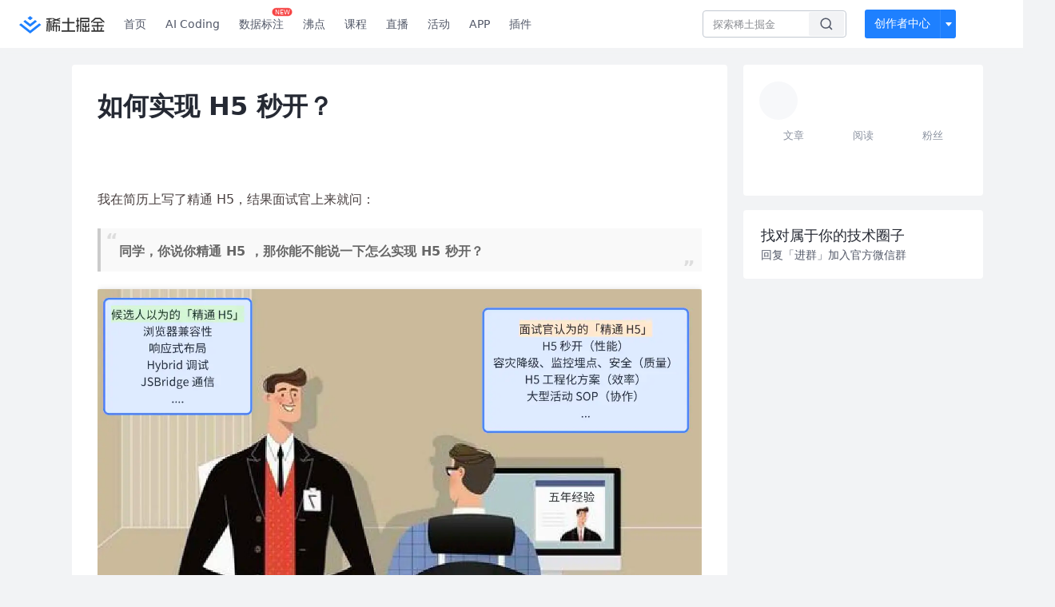

--- FILE ---
content_type: text/html; charset=utf-8
request_url: https://juejin.cn/post/7249665163242307640
body_size: 31409
content:
<!doctype html>
<html data-n-head-ssr lang="zh" data-n-head="%7B%22lang%22:%7B%22ssr%22:%22zh%22%7D%7D">
  <head >
    <title>如何实现 H5 秒开？我在简历上写了精通 H5，结果面试官上来就问： 同学，你说你精通 H5 ，那你能不能说一下怎么实现 - 掘金</title><meta data-n-head="ssr" charset="utf-8"><meta data-n-head="ssr" name="viewport" content="width=device-width, initial-scale=1, user-scalable=no, viewport-fit=cover"><meta data-n-head="ssr" name="apple-itunes-app" content="app-id=987739104"><meta data-n-head="ssr" name="theme-color" content="#ffffff"><meta data-n-head="ssr" name="msapplication-TileColor" content="#da532c"><meta data-n-head="ssr" name="msvalidate.01" content="BADCF2429624CB0432BE8924E5343343"><meta data-n-head="ssr" name="google-site-verification" content="m8eimwHTlWoObBcEuX3ot93QtMJFS_zHdMZROWrX7-o"><meta data-n-head="ssr" vmid="description" name="description" content="我在简历上写了精通 H5，结果面试官上来就问： 同学，你说你精通 H5 ，那你能不能说一下怎么实现 H5 秒开？"><meta data-n-head="ssr" vmid="keywords" name="keywords" content="前端,性能优化,面试中文技术社区,前端开发社区,前端技术交流,前端框架教程,JavaScript 学习资源,CSS 技巧与最佳实践,HTML5 最新动态,前端工程师职业发展,开源前端项目,前端技术趋势"><link data-n-head="ssr" rel="preconnect" href="//unpkg.byted-static.com/" crossorigin="anonymous"><link data-n-head="ssr" rel="preconnect" href="//lf3-cdn-tos.bytescm.com" crossorigin="anonymous"><link data-n-head="ssr" rel="preconnect" href="//mcs.snssdk.com" crossorigin="anonymous"><link data-n-head="ssr" rel="preconnect" href="//i.snssdk.com" crossorigin="anonymous"><link data-n-head="ssr" rel="dns-prefetch" href="//lf3-short.ibytedapm.com"><link data-n-head="ssr" rel="dns-prefetch" href="//lf3-cdn-tos.bytescm.com"><link data-n-head="ssr" rel="dns-prefetch" href="//api.juejin.cn"><link data-n-head="ssr" rel="dns-prefetch" href="//lf-cdn-tos.bytescm.com"><link data-n-head="ssr" rel="dns-prefetch" href="//unpkg.byted-static.com"><link data-n-head="ssr" rel="dns-prefetch" href="//p1-juejin.byteimg.com"><link data-n-head="ssr" rel="dns-prefetch" href="//p3-juejin.byteimg.com"><link data-n-head="ssr" rel="dns-prefetch" href="//p6-juejin.byteimg.com"><link data-n-head="ssr" rel="dns-prefetch" href="//p9-juejin.byteimg.com"><link data-n-head="ssr" rel="dns-prefetch" href="//p1-jj.byteimg.com"><link data-n-head="ssr" rel="dns-prefetch" href="//p2-jj.byteimg.com"><link data-n-head="ssr" rel="dns-prefetch" href="//p6-jj.byteimg.com"><link data-n-head="ssr" rel="dns-prefetch" href="//p9-jj.byteimg.com"><link data-n-head="ssr" rel="dns-prefetch" href="//mcs.snssdk.com"><link data-n-head="ssr" rel="dns-prefetch" href="//i.snssdk.com"><link data-n-head="ssr" rel="apple-touch-icon" sizes="180x180" href="https://lf-web-assets.juejin.cn/obj/juejin-web/xitu_juejin_web/static/favicons/apple-touch-icon.png"><link data-n-head="ssr" rel="icon" type="image/png" sizes="32x32" href="https://lf-web-assets.juejin.cn/obj/juejin-web/xitu_juejin_web/static/favicons/favicon-32x32.png"><link data-n-head="ssr" rel="icon" type="image/png" sizes="16x16" href="https://lf-web-assets.juejin.cn/obj/juejin-web/xitu_juejin_web/static/favicons/favicon-16x16.png"><link data-n-head="ssr" rel="mask-icon" href="https://lf-web-assets.juejin.cn/obj/juejin-web/xitu_juejin_web/static/favicons/safari-pinned-tab.svg" color="#1E80FF"><link data-n-head="ssr" rel="manifest" href="https://lf-web-assets.juejin.cn/obj/juejin-web/xitu_juejin_web/static/favicons/site.webmanifest"><link data-n-head="ssr" rel="search" title="掘金" href="https://lf-web-assets.juejin.cn/obj/juejin-web/xitu_juejin_web/static/search.xml" type="application/opensearchdescription+xml"><link data-n-head="ssr" rel="stylesheet" href="https://lf-web-assets.juejin.cn/obj/juejin-web/xitu_juejin_web/static/bytedesign.min.css"><link data-n-head="ssr" rel="canonical" href="https://juejin.cn/post/7249665163242307640"><script data-n-head="ssr" type="text/javascript" data-sdk-glue-default="load" src="https://lf-web-assets.juejin.cn/obj/juejin-web/xitu_juejin_web/static/rc-client-security-web-glue/1.0.0.19/sdk-glue.js"></script><script data-n-head="ssr" type="text/javascript" data-sdk-glue-default="init">
        (function (){
          var options = {
            bdms: {
              aid: 2608,
              paths: [
                '/growth_api/v1/publish_benefit_history',
                '/growth_api/v1/check_in',
                '/growth_api/v1/lottery/draw',
                '/growth_api/v1/lottery/ten_draw',
                '/web_shorten',
                '/user_api/v1/user/get',
                '/interact_api/v1/digg/save',
                '/interact_api/v1/digg/query_page',
                '/interact_api/v1/comment/list',
                '/interact_api/v1/comment/hots',
                '/content_api/v1/article/detail',
                '/user_api/v1/follow/followees',
                '/user_api/v1/follow/followers',
                '/interact_api/v1/follow/tag_list',
                '/recommend_api/v1/article/recommend_cate_feed',
                '/interact_api/v1/comment/publish',
                '/interact_api/v1/reply/publish',
                '/growth_api/v1/get_benefit_page',
                '/growth_api/v1/get_cur_point',
                '/growth_api/v1/ten_draw', 
                '/growth_api/v1/draw',
                '/growth_api/v1/lottery_config/get',
                '/user_api/v1/user_referral/bind',
              ]
            },
            verifyCenter: {
              interceptPathList: [
                '/user_api/v1/user/get',
                '/interact_api/v1/digg/save',
                '/interact_api/v1/digg/query_page',
                '/interact_api/v1/comment/list',
                '/interact_api/v1/comment/hots',
                '/content_api/v1/article/detail',
                '/user_api/v1/follow/followees',
                '/user_api/v1/follow/followers',
                '/interact_api/v1/follow/tag_list',
                '/recommend_api/v1/article/recommend_cate_feed',
              ],
              commonOptions: {
                aid: 2608,
                repoId: 56081
              },
              captchaOptions: {
                showMode: 'mask',
              },
            }
          }
        var sdkInfo = {
          bdms: {
            init: function (options) {
              window.bdms.init(options)
            },
            isLoaded: function () {
              return !!window.bdms
            },
            srcList: [
              'https://lf-headquarters-speed.yhgfb-cn-static.com/obj/rc-client-security/web/stable/1.0.0.33/bdms.js',
              'https://lf-c-flwb.bytetos.com/obj/rc-client-security/web/stable/1.0.0.33/bdms.js',
            ],
          },
          verifyCenter: {
            init: function (options) {
              window.TTGCaptcha.init(options);
            },
            isLoaded: function () {
              return !!window.TTGCaptcha;
            },
            srcList: [
              'https://lf-cdn-tos.bytescm.com/obj/rc-verifycenter/sec_sdk_build/4.0.10/captcha/index.js',
              'https://lf-rc1.yhgfb-cn-static.com/obj/rc-verifycenter/sec_sdk_build/4.0.10/captcha/index.js',
            ],
          }
        }
        window._SdkGlueInit(options, sdkInfo)
        })();
        </script><script data-n-head="ssr" vmid="slardar" type="text/javascript" crossorigin="anonymous">;(function (w, d, u, b, n, pc, ga, ae, po, s, p, e, t, pp) {pc = 'precollect';ga = 'getAttribute';ae = 'addEventListener';po = 'PerformanceObserver';s = function (m) {p = [].slice.call(arguments);p.push(Date.now(), location.href);(m == pc ? s.p.a : s.q).push(p)};s.q = [];s.p = { a: [] };w[n] = s;e = document.createElement('script');e.src = u + '?bid=' + b + '&globalName=' + n;e.crossOrigin = u.indexOf('sdk-web') > 0 ? 'anonymous' : 'use-credentials';d.getElementsByTagName('head')[0].appendChild(e);if (ae in w) {s.pcErr = function (e) {e = e || w.event;t = e.target || e.srcElement;if (t instanceof Element || t instanceof HTMLElement) {if (t[ga]('integrity')) {w[n](pc, 'sri', t[ga]('href') || t[ga]('src'))} else {w[n](pc, 'st', { tagName: t.tagName, url: t[ga]('href') || t[ga]('src') })}} else {w[n](pc, 'err', e.error || e.message)}};s.pcRej = function (e) {e = e || w.event;w[n](pc, 'err', e.reason || (e.detail && e.detail.reason))};w[ae]('error', s.pcErr, true);w[ae]('unhandledrejection', s.pcRej, true);};if('PerformanceLongTaskTiming' in w) {pp = s.pp = { entries: [] };pp.observer = new PerformanceObserver(function (l) {pp.entries = pp.entries.concat(l.getEntries())});pp.observer.observe({ entryTypes: ['longtask', 'largest-contentful-paint','layout-shift'] })}})(window,document,'https://lf3-short.ibytedapm.com/slardar/fe/sdk-web/browser.cn.js','2608','SlardarWeb')</script><script data-n-head="ssr" type="text/javascript" src="https://lf-web-assets.juejin.cn/obj/juejin-web/xitu_juejin_web/static/slardar-plugin/imageReport.js"></script><script data-n-head="ssr" type="text/javascript" src="https://lf-web-assets.juejin.cn/obj/juejin-web/xitu_juejin_web/static/cdn-retry/bundle-dcf007.js" id="cdn-retry" defer></script><script data-n-head="ssr" type="application/ld+json">[{"@context":"https://schema.org","@type":"BlogPosting","mainEntityOfPage":{"@type":"WebPage","@id":"https://juejin.cn/post/7249665163242307640"},"headline":"如何实现 H5 秒开？","description":"我在简历上写了精通 H5，结果面试官上来就问： 同学，你说你精通 H5 ，那你能不能说一下怎么实现 H5 秒开？","image":["https://p3-juejin.byteimg.com/tos-cn-i-k3u1fbpfcp/5c834d65fc0147bb8c20ef28081be0af~tplv-k3u1fbpfcp-watermark.image?"],"author":{"@type":"Organization","name":"francecil"},"publisher":{"@type":"Organization","name":"掘金","logo":{"@type":"ImageObject","url":"//lf-web-assets.juejin.cn/obj/juejin-web/xitu_juejin_web/e08da34488b114bd4c665ba2fa520a31.svg"}},"datePublished":"2023-06-28T18:08:18+00:00","dateModified":"2023-08-16T07:55:38+00:00"},{"@context":"https://schema.org","@type":"BreadcrumbList","itemListElement":[{"@type":"ListItem","name":"稀土掘金","position":1,"item":"https://juejin.cn"},{"@type":"ListItem","name":"前端","position":2,"item":"https://juejin.cn/frontend"},{"@type":"ListItem","name":"文章","position":3}]}]</script><link rel="preload" href="//lf-web-assets.juejin.cn/obj/juejin-web/xitu_juejin_web/6584a1f.js" as="script"><link rel="preload" href="//lf-web-assets.juejin.cn/obj/juejin-web/xitu_juejin_web/c5d1419.js" as="script"><link rel="preload" href="//lf-web-assets.juejin.cn/obj/juejin-web/xitu_juejin_web/00c10b8.js" as="script"><link rel="preload" href="//lf-web-assets.juejin.cn/obj/juejin-web/xitu_juejin_web/app.a51996e.css" as="style"><link rel="preload" href="//lf-web-assets.juejin.cn/obj/juejin-web/xitu_juejin_web/bd5bcad.js" as="script"><link rel="preload" href="//lf-web-assets.juejin.cn/obj/juejin-web/xitu_juejin_web/layouts/default.a1d6163.css" as="style"><link rel="preload" href="//lf-web-assets.juejin.cn/obj/juejin-web/xitu_juejin_web/ebb406d.js" as="script"><link rel="preload" href="//lf-web-assets.juejin.cn/obj/juejin-web/xitu_juejin_web/85257f0.js" as="script"><link rel="preload" href="//lf-web-assets.juejin.cn/obj/juejin-web/xitu_juejin_web/12.605d09c.css" as="style"><link rel="preload" href="//lf-web-assets.juejin.cn/obj/juejin-web/xitu_juejin_web/2ea03d7.js" as="script"><link rel="stylesheet" href="//lf-web-assets.juejin.cn/obj/juejin-web/xitu_juejin_web/app.a51996e.css"><link rel="stylesheet" href="//lf-web-assets.juejin.cn/obj/juejin-web/xitu_juejin_web/layouts/default.a1d6163.css"><link rel="stylesheet" href="//lf-web-assets.juejin.cn/obj/juejin-web/xitu_juejin_web/12.605d09c.css">
  </head>
  <body >
    <script data-n-head="ssr" type="text/javascript" data-pbody="true">(function () {
    const pages = [
        /^\/$/,
        /^\/following$/,
        /^\/recommended$/,
        '^/pins.*',
        '^/pin.*',
        /^\/course(?!\/payment\/)/,
        /^\/post\/.*/,
        '^/hot.*',
        /^\/book\/\d+/,
        /^\/video\/\d+/,
        /^\/user\/settings.*/,
        /^\/spost\/\d+/,
        /^\/notification(?!\/im)/,
        '^/backend',
        '^/frontend',
        '^/android',
        '^/ios',
        '^/ai',
        '^/freebie',
        '^/career',
        '^/article',
        '^/player',
    ];
    function isInJuejinApp() {
        const userAgent = typeof navigator !== 'undefined' ? navigator.userAgent : '';
        return /juejin/i.test(userAgent);
    }
    if (typeof window !== 'undefined' && !isInJuejinApp()) {
        try {
            const path = window.location.pathname;
            const isAvailable = pages.some((page) => {
                const reg = new RegExp(page);
                return reg.test(path);
            });
            if (isAvailable) {
                const localValue = localStorage.getItem('juejin_2608_theme') || '{}';
                let { theme = 'light', isFollowSystem = false } = JSON.parse(localValue);
                if (isFollowSystem) {
                    const themeMedia = window.matchMedia('(prefers-color-scheme: light)');
                    theme = themeMedia.matches ? 'light' : 'dark';
                    localStorage.setItem('juejin_2608_theme', JSON.stringify({ theme, isFollowSystem }));
                }
                document.body.setAttribute('data-theme', theme);
            }
            else {
                document.body.setAttribute('data-theme', 'light');
            }
        }
        catch (e) {
            console.error('浏览器不支持localStorage');
        }
    }
})()</script><div data-server-rendered="true" id="__nuxt"><div id="__layout"><div id="juejin"><div data-v-539963b4 data-v-61fb5e44><div class="view-container" data-v-539963b4><!----> <header data-fetch-key="data-v-21a07997:0" class="main-header main-header unauthorized visible" data-v-21a07997 data-v-539963b4><div class="container" data-v-21a07997><a rel="noreferrer" class="logo" data-v-21a07997><img src="//lf-web-assets.juejin.cn/obj/juejin-web/xitu_juejin_web/e08da34488b114bd4c665ba2fa520a31.svg" alt="稀土掘金" class="logo-img" data-v-21a07997> <img src="//lf-web-assets.juejin.cn/obj/juejin-web/xitu_juejin_web/6c61ae65d1c41ae8221a670fa32d05aa.svg" alt="稀土掘金" class="mobile" data-v-21a07997></a> <!----> <nav role="navigation" class="main-nav" data-v-21a07997><ul class="nav-list" data-v-21a07997><!----> <li class="main-nav-list" data-v-21a07997><!----> <ul class="phone-hide" data-v-21a07997><li class="nav-item link-item" data-v-21a07997><a href="/" data-v-21a07997>首页</a></li> <li class="nav-item link-item activities" data-v-21a07997><a href="https://aicoding.juejin.cn" data-v-21a07997>
                AI Coding
              </a></li> <li class="nav-item link-item activities" data-v-21a07997><a href="https://aidp.juejin.cn" data-v-21a07997>
                数据标注
                <span class="new-font" data-v-21a07997>NEW</span></a></li> <li class="nav-item link-item activities" data-v-21a07997><a href="/pins" data-v-21a07997>
                沸点
                <span class="text" data-v-21a07997><!----></span></a></li> <li class="nav-item link-item book" data-v-21a07997><a href="/course" data-v-21a07997>
                课程
                <!----></a></li> <li class="nav-item link-item" data-v-21a07997><a href="/live" data-v-21a07997>
                直播
              </a></li> <li class="nav-item link-item" data-v-21a07997><a href="/events/all" data-v-21a07997>
                活动
              </a></li> <nav class="nav-item link-item download-icon" data-v-21a07997><a href="/app?utm_source=jj_nav" target="_blank" class="download-app no-border" data-v-21a07997>
                APP
              </a></nav> <nav class="nav-item link-item extension-icon" data-v-21a07997><a href="https://juejin.cn/extension?utm_source=jj_nav" target="_blank" rel="nofollow noopener noreferrer" class="jj-link broswer-extension no-border" data-v-65b50b51 data-v-21a07997><span data-v-65b50b51 data-v-21a07997>插件</span></a></nav> <!----></ul></li> <ul class="right-side-nav" data-v-21a07997><li class="search-add" data-v-21a07997><ul class="search-add-ul" data-v-21a07997><li class="nav-item search" data-v-21a07997><form role="search" class="search-form" data-v-21a07997><input type="search" maxlength="64" placeholder="" value="" class="search-input" data-v-21a07997> <div class="seach-icon-container" data-v-21a07997><svg width="18" height="18" viewBox="0 0 18 18" fill="none" xmlns="http://www.w3.org/2000/svg" class="search-icon" data-v-21a07997 data-v-21a07997><path d="M12.4008 12.4008C14.744 10.0577 14.744 6.25871 12.4008 3.91556C10.0577 1.57242 6.25871 1.57242 3.91556 3.91556C1.57242 6.25871 1.57242 10.0577 3.91556 12.4008C6.25871 14.744 10.0577 14.744 12.4008 12.4008ZM12.4008 12.4008L15.5828 15.5828" stroke-width="1.5" stroke-linecap="round" stroke-linejoin="round" data-v-21a07997 data-v-21a07997></path></svg></div> <!----> <div class="typehead" style="display:none;" data-v-21a07997><!----> <div class="title" data-v-21a07997><span data-v-21a07997>搜索历史</span> <span class="clear" data-v-21a07997>
                        清空
                      </span></div> <div class="list" data-v-21a07997></div></div></form></li> <!----> <li class="nav-item add creator-item" data-v-21a07997><div class="add-group" data-v-222d7b0f data-v-21a07997><!----> <button class="add-btn" data-v-222d7b0f>
    创作者中心
  </button> <div class="more" data-v-222d7b0f><svg width="12" height="12" viewBox="0 0 12 12" fill="none" xmlns="http://www.w3.org/2000/svg" class="unfold12-icon" data-v-222d7b0f data-v-222d7b0f><path d="M2.45025 4.82383C2.17422 4.49908 2.40501 4 2.83122 4H9.16878C9.59499 4 9.82578 4.49908 9.54975 4.82382L6.38097 8.5518C6.1813 8.7867 5.8187 8.7867 5.61903 8.5518L2.45025 4.82383Z" fill="white" data-v-222d7b0f data-v-222d7b0f></path></svg> <div class="more-mask" data-v-222d7b0f></div> <div class="more-list" data-v-222d7b0f><ul class="menu" data-v-222d7b0f><li class="item" data-v-222d7b0f><div class="icon write-article" data-v-222d7b0f></div> <div class="title" data-v-222d7b0f>写文章</div></li><li class="item" data-v-222d7b0f><div class="icon issue-points" data-v-222d7b0f></div> <div class="title" data-v-222d7b0f>发沸点</div></li><li class="item" data-v-222d7b0f><div class="icon write-note" data-v-222d7b0f></div> <div class="title" data-v-222d7b0f>写笔记</div></li><li class="item" data-v-222d7b0f><div class="icon create-jcode" data-v-222d7b0f></div> <div class="title" data-v-222d7b0f>写代码</div></li><li class="item" data-v-222d7b0f><div class="icon drafts" data-v-222d7b0f></div> <div class="title" data-v-222d7b0f>草稿箱</div></li></ul> <div class="divider" data-v-222d7b0f></div> <div class="inspiration" data-v-222d7b0f><div class="info" data-v-222d7b0f><span class="title" data-v-222d7b0f>创作灵感</span> <span class="more-info" data-v-222d7b0f>
            查看更多
            <i class="icon byte-icon byte-icon--right" data-v-222d7b0f><svg t="1561636167146" class="icon" viewBox="0 0 1024 1024" version="1.1" xmlns="http://www.w3.org/2000/svg" p-id="404349" xmlns:xlink="http://www.w3.org/1999/xlink"><path d="M630.4 512L283.52 165.12a21.12 21.12 0 0 1 0-30.08l30.08-30.08a21.12 21.12 0 0 1 30.08 0l377.6 376.96a42.24 42.24 0 0 1 0 60.16l-377.6 376.96a21.12 21.12 0 0 1-30.08 0l-30.08-30.08a21.12 21.12 0 0 1 0-30.08z" p-id="404350"></path></svg></i></span></div> <div class="list" data-v-222d7b0f>  <div class="item" data-v-21339fef data-v-222d7b0f><div class="xitu-skeleton xitu-skeleton-animated" data-v-21339fef><div class="xitu-skeleton-item" data-v-21339fef><!----> <div class="xitu-skeleton-content" style="padding:20px;" data-v-21339fef><div class="xitu-skeleton-line" data-v-21339fef></div><div class="xitu-skeleton-line" data-v-21339fef></div><div class="xitu-skeleton-line" data-v-21339fef></div></div></div></div></div></div></div></div></div> <!----></div></li></ul></li> <!----> <!----> <!----> <li class="nav-item auth hidden" data-v-21a07997><div class="login-button-wrap" data-v-21a07997><button class="login-button" data-v-21a07997>
                登录
                <div class="login-button-inner" data-v-21a07997><div class="login-button-line" data-v-21a07997></div>
                  注册
                </div></button> <!----></div></li></ul></ul></nav></div></header>  <main class="container main-container" style="max-width:1140px;" data-v-539963b4><div class="view column-view post-view" data-v-539963b4 data-v-61fb5e44><!----> <div class="main-area article-area" data-v-539963b4 data-v-61fb5e44><article itemscope="itemscope" itemtype="http://schema.org/Article" data-entry-id="7249665163242307640" data-draft-id="7249665163242274872" data-original-type="0" class="article" data-v-61fb5e44><!----> <meta itemprop="headline" content="如何实现 H5 秒开？"> <meta itemprop="keywords" content="前端,性能优化,面试"> <meta itemprop="datePublished" content="2023-06-28T18:08:18.000Z"> <meta itemprop="image" content="https://p1-jj.byteimg.com/tos-cn-i-t2oaga2asx/gold-assets/icon/icon-128.png~tplv-t2oaga2asx-image.image"> <div itemprop="author" itemscope="itemscope" itemtype="http://schema.org/Person"><meta itemprop="name" content="francecil"> <meta itemprop="url" content="https://juejin.cn/user/1626932939074974"></div> <div itemprop="publisher" itemscope="itemscope" itemtype="http://schema.org/Organization"><meta itemprop="name" content="掘金"> <div itemprop="logo" itemscope="itemscope" itemtype="https://schema.org/ImageObject"><meta itemprop="url" content="https://p1-jj.byteimg.com/tos-cn-i-t2oaga2asx/gold-assets/icon/icon-white-180.png~tplv-t2oaga2asx-image.image"> <meta itemprop="width" content="180"> <meta itemprop="height" content="180"></div></div> <h1 class="article-title" data-v-61fb5e44>
            如何实现 H5 秒开？
            <!----> <!----></h1> <div class="author-info-block block-hidden" data-v-61fb5e44><div class="author-info-box" data-v-61fb5e44><div class="author-name" data-v-61fb5e44><a href="/user/1626932939074974/posts" target="_blank" rel="" class="jj-link username username ellipsis" data-v-65b50b51 data-v-292f6e48 data-v-61fb5e44><span class="name" style="max-width:160px;" data-v-65b50b51 data-v-292f6e48>
    francecil
  </span> <!----> <!----> <!----> </a></div> <div class="meta-box" data-v-61fb5e44><time datetime="2023-06-28T18:08:18.000Z" title="Wed Jun 28 2023 18:08:18 GMT+0000 (Coordinated Universal Time)" class="time" data-v-61fb5e44>
                    2023-06-28
                  </time> <svg width="16" height="16" viewBox="0 0 16 16" fill="none" xmlns="http://www.w3.org/2000/svg" class="read-icon" data-v-61fb5e44><path d="M7.90078 2.80078C4.49278 2.80078 1.74745 6.11672 0.800781 7.77469C1.74745 9.58339 4.49278 13.2008 7.90078 13.2008C11.3088 13.2008 14.0541 9.58339 15.0008 7.77469C14.0541 6.11672 11.3088 2.80078 7.90078 2.80078Z" stroke="currentColor" data-v-61fb5e44></path><circle cx="7.89922" cy="8.00078" r="2.2" stroke="currentColor" data-v-61fb5e44></circle></svg> <span class="views-count" data-v-61fb5e44>
                    125,771
                  </span> <span class="read-time" data-v-61fb5e44><svg width="16" height="16" viewBox="0 0 16 16" fill="none" xmlns="http://www.w3.org/2000/svg" data-v-61fb5e44><rect width="16" height="16" fill="none" data-v-61fb5e44></rect><circle cx="8" cy="8" r="5.65625" stroke="#8A919F" data-v-61fb5e44></circle><path d="M7.69141 5.18652V8.30924H10.8141" stroke="#8A919F" stroke-linecap="round" stroke-linejoin="round" data-v-61fb5e44></path></svg>
                    阅读5分钟
                  </span> <!----></div></div> <div style="flex:1;" data-v-61fb5e44></div> <!----> <!----></div> <!----> <!----> <!----> <!----> <div id="article-root" itemprop="articleBody" class="main" data-v-61fb5e44><div class="article-viewer markdown-body result"><style>@charset "UTF-8";.markdown-body{word-break:break-word;line-height:1.75;font-weight:400;font-size:16px;color:rgba(46,36,36,.87);overflow-x:hidden}.markdown-body h1,.markdown-body h2,.markdown-body h3,.markdown-body h4,.markdown-body h5,.markdown-body h6{line-height:1.5;margin-top:35px;margin-bottom:10px;padding-bottom:5px}.markdown-body h1{margin-bottom:5px;font-size:30px;font-weight:500}.markdown-body h1:before{content:"#";margin-right:10px;color:#1976d2}.markdown-body h2{font-size:28px;font-weight:400;border-left:5px solid #454545;margin-top:20px;padding-left:10px;transition:all .3s ease-in-out}.markdown-body h2:hover{border-color:#1976d2}.markdown-body h3{font-size:24px;font-weight:400;margin-top:15px;padding-bottom:0}.markdown-body h4{font-size:20px;font-weight:500}.markdown-body h5{font-size:16px}.markdown-body h6{margin-top:5px}.markdown-body p{line-height:inherit;margin-top:22px;margin-bottom:22px}.markdown-body h2:first-letter,.markdown-body h3:first-letter,.markdown-body p:first-letter{text-transform:capitalize}.markdown-body em{text-emphasis:dot;text-emphasis-position:under}.markdown-body img{display:block;margin:0 auto!important;max-width:100%;border-radius:2px;box-shadow:0 2px 4px -1px rgba(0,0,0,.2),0 4px 5px 0 rgba(0,0,0,.14),0 1px 10px 0 rgba(0,0,0,.12)!important}.markdown-body hr{position:relative;width:98%;height:1px;border:none;margin-top:32px;margin-bottom:32px;background-image:linear-gradient(90deg,#ddd,#999,#ddd);overflow:visible}.markdown-body hr:after{content:"";position:absolute;margin:auto;left:0;right:0;bottom:0;top:0;display:inline-block;width:60px;height:20px;background:#fff;background-image:url([data-uri]);background-repeat:no-repeat;background-size:auto 100%;background-position-x:center}.markdown-body code{font-weight:900;word-break:break-word;border-radius:2px;overflow-x:auto;font-size:.87em;padding:.065em .4em;background-color:#fbe5e1;color:#c0341d}.markdown-body code,.markdown-body pre{font-family:Menlo,Monaco,Consolas,Courier New,monospace}.markdown-body pre{overflow:auto;position:relative;line-height:1.75;border-radius:0 4px}.markdown-body pre>code{font-weight:400;font-size:12px;padding:15px 12px;margin:0;word-break:normal;display:block;overflow-x:auto;color:#333;background:#f8f8f8}.markdown-body a{margin:0 4px;text-decoration:none;color:#027fff;transition:all .3s ease-in-out;padding-bottom:4px;border-bottom:2px solid transparent}.markdown-body a:after{content:"";display:inline-block;width:18px;height:18px;margin-left:4px;vertical-align:middle;background-image:url([data-uri]);background-size:cover;background-repeat:no-repeat}.markdown-body a:hover{border-color:#027fff}.markdown-body a:active,.markdown-body a:hover{color:#275b8c}.markdown-body a.footnote-backref:after,.markdown-body a.footnote-ref:after,.markdown-body sup a:after{display:none!important}.markdown-body table{margin:0 auto 10px;font-size:12px;width:auto;max-width:100%;overflow:auto;border:2px solid #c6c6c6}.markdown-body table img{box-shadow:none!important}.markdown-body thead{background:#f6f6f6;color:#000;text-align:left}.markdown-body tr:nth-child(2n){background-color:#fcfcfc}.markdown-body td,.markdown-body th{padding:12px 7px;line-height:24px}.markdown-body td{min-width:120px}.markdown-body del{color:rgba(0,0,0,.6)}.markdown-body blockquote{position:relative;color:#666;padding:5px 23px 1px;margin:22px 0;border-left:4px solid #cbcbcb;background-color:hsla(0,0%,78.4%,.12);transition:all .2s ease-in-out}.markdown-body blockquote:hover{border-color:#1976d2}.markdown-body blockquote:after,.markdown-body blockquote:before{position:absolute;font-size:24px;font-weight:800;line-height:24px;color:#cbcbcb;opacity:.6}.markdown-body blockquote:before{content:"“";top:4px;left:6px}.markdown-body blockquote:after{content:"”";right:8px;bottom:-8px}.markdown-body blockquote>p,.markdown-body blockquote blockquote{margin:10px 0}.markdown-body ol,.markdown-body ul{padding-left:28px}.markdown-body ol li,.markdown-body ul li{margin-bottom:0;list-style:inherit}.markdown-body ol li .task-list-item,.markdown-body ul li .task-list-item{list-style:none}.markdown-body ol li .task-list-item ol,.markdown-body ol li .task-list-item ul,.markdown-body ul li .task-list-item ol,.markdown-body ul li .task-list-item ul{margin-top:0}.markdown-body ol ol,.markdown-body ol ul,.markdown-body ul ol,.markdown-body ul ul{margin-top:3px}.markdown-body ol li{padding-left:6px}.markdown-body details{outline:none;border:none;border-left:4px solid #1976d2;padding-left:10px;margin-left:4px}.markdown-body details summary{cursor:pointer;border:none;outline:none;background:#fff;margin:0 -17px}.markdown-body details summary:hover::-webkit-details-marker{color:#1976d2}@media (max-width:720px){.markdown-body h1{font-size:24px}.markdown-body h2{font-size:20px}.markdown-body h3{font-size:18px}}</style><style data-highlight>.markdown-body pre,.markdown-body pre>code.hljs{color:#333;background:#f8f8f8}.hljs-comment,.hljs-quote{color:#998;font-style:italic}.hljs-keyword,.hljs-selector-tag,.hljs-subst{color:#333;font-weight:700}.hljs-literal,.hljs-number,.hljs-tag .hljs-attr,.hljs-template-variable,.hljs-variable{color:teal}.hljs-doctag,.hljs-string{color:#d14}.hljs-section,.hljs-selector-id,.hljs-title{color:#900;font-weight:700}.hljs-subst{font-weight:400}.hljs-class .hljs-title,.hljs-type{color:#458;font-weight:700}.hljs-attribute,.hljs-name,.hljs-tag{color:navy;font-weight:400}.hljs-link,.hljs-regexp{color:#009926}.hljs-bullet,.hljs-symbol{color:#990073}.hljs-built_in,.hljs-builtin-name{color:#0086b3}.hljs-meta{color:#999;font-weight:700}.hljs-deletion{background:#fdd}.hljs-addition{background:#dfd}.hljs-emphasis{font-style:italic}.hljs-strong{font-weight:700}</style><p>我在简历上写了精通 H5，结果面试官上来就问：</p>
<blockquote>
<p><strong>同学，你说你精通 H5 ，那你能不能说一下怎么实现 H5 秒开？</strong></p>
</blockquote>
<p><img src="https://p9-juejin.byteimg.com/tos-cn-i-k3u1fbpfcp/47ed81a649b84a85be52b6f1d391b5fc~tplv-k3u1fbpfcp-zoom-in-crop-mark:1512:0:0:0.awebp?" alt="image.png" loading="lazy"></p>
<p>由于没怎么做过性能优化，我只能凭着印象，断断续续地罗列了几点：</p>
<blockquote>
<ul>
<li>网络优化：http2、dns 预解析、使用 CDN</li>
<li>图片优化：压缩、懒加载、雪碧图</li>
<li>体积优化：分包、tree shaking、压缩、模块外置</li>
<li>加载优化：延迟加载、骨架屏</li>
<li>...</li>
</ul>
</blockquote>
<p>看得出来面试官不太满意，最后面试也挂了。于是我请教了我的好友 Gahing ，问问他的观点。</p>
<blockquote>
<p>Gahing：</p>
<p>你列的这些优化手段本身没啥问题，如果是一个工作一两年的我会觉得还可以。但你已经五年以上工作经验了，需要有一些系统性思考了。</p>
</blockquote>
<p>好像有点 PUA 的味道，于是我追问道：<strong>什么是系统性的思考？</strong></p>
<blockquote>
<p>Gahing：</p>
<p>我们先说回答方式，你有没有发现，你回答时容易遗漏和重复。</p>
<p>比如说「图片懒加载」，你归到了「图片优化」，但其实也可以归到「加载优化」。同时你还漏了很多重要的优化手段，比如资源缓存、服务端渲染等等。</p>
<p>究其原因应该是缺少抽象分类方法。</p>
</blockquote>
<p>那针对这个问题，应该如何分类回答？</p>
<blockquote>
<p>Gahing：</p>
<p>分类并非唯一，可以有不同角度，但都需遵从 <strong>MECE 原则（相互独立、完全穷尽）</strong> ，即做到<strong>不重不漏</strong>。</p>
<ul>
<li>
<p><strong>按页面加载链路分类</strong>：容器启动、资源加载、代码执行、数据获取、绘制渲染。</p>
</li>
<li>
<p><strong>按资源性能分类</strong>：CPU、内存、本地 I/O、网络。该分类方法又被叫做 <a href="https://link.juejin.cn?target=https%3A%2F%2Fwww.brendangregg.com%2Fusemethod.html" target="_blank" title="https://www.brendangregg.com/usemethod.html" ref="nofollow noopener noreferrer">USE 方法（Utilization Saturation and Errors Method）</a>。</p>
</li>
<li>
<p><strong>按协作方分类</strong>：前端、客户端、数据后台、图片服务、浏览器引擎等。</p>
</li>
<li>
<p><strong>按流程优化分类</strong>：<strong>前置、简化、拆分</strong>。</p>
<ul>
<li>前置即调整流程，效果上可能是高优模块前置或并行，低优模块后置；</li>
<li>简化即缩减或取消流程，体积优化是简化，执行加速也是简化；</li>
<li>拆分即细粒度拆解流程，本身没有优化效果，是为了更好的进行前置和简化。</li>
<li>这个角度抽象层次较高，通常能回答出来的都是高手。</li>
</ul>
</li>
<li>
<p><strong>多级分类</strong>：使用多个层级的分类方法。比如先按页面加载链路分类，再将链路中的每一项用协作方或者流程优化等角度再次分类。突出的是一个系统性思维。</p>
</li>
</ul>
<p>选择好分类角度，也便于梳理优化方案的目标。</p>
</blockquote>
<p>现在，尝试使用「页面加载链路+流程优化+协作方」的多级分类思维，对常见的首屏性能优化手段进行分类。</p>
<p><img src="https://p1-juejin.byteimg.com/tos-cn-i-k3u1fbpfcp/6db2b9dcfb92416abe95364c62c7871d~tplv-k3u1fbpfcp-zoom-in-crop-mark:1512:0:0:0.awebp?" alt="image.png" loading="lazy"></p>
<p align="center">PS: 可以打开<a href="https://link.juejin.cn?target=https%3A%2F%2Fitoutiao.feishu.cn%2Fdocx%2FUGSDdvpXuo7FzQxyfxUcPUgxnZe" target="_blank" title="https://itoutiao.feishu.cn/docx/UGSDdvpXuo7FzQxyfxUcPUgxnZe" ref="nofollow noopener noreferrer">飞书文档原文</a>查看思维导图</p>
<p><strong>好像有点东西，但是我并没有做过性能优化，面试官会觉得我在背八股么？</strong></p>
<blockquote>
<p>Gahing:</p>
<p>可以没有实操经验，但是得深入理解。随便追问一下，比如「页面预渲染效果如何？有什么弊端？什么情况下适用？」，如果纯背不加理解的话很容易露馅。</p>
<p>另外，就我个人认为，候选人拥有抽象思维比实操经验更重要，更何况有些人的实操仅仅是知道怎么做，而不知道为什么做。</p>
</blockquote>
<p><strong>那我按上面的方式回答了，能顺利通过面试么 🌝 ？</strong></p>
<blockquote>
<p>Gahing:</p>
<p>如果能按上面的抽象思维回答，并顶住追问，在以前应该是能顺利通过面试的（就这个问题）。</p>
<p>但如今行业寒冬，大厂降本增效，对候选人提出了更高的要求，即<code>系统性思考</code>和<code>业务理解能力</code>。</p>
<p>从这个问题出发，如果想高分通过，不仅需要了解优化方案，还要关注研发流程、数据指标、项目协作等等，有沉淀自己的方法论和指导性原则，能实施可执行的 SOP。。</p>
</blockquote>
<p><img src="https://p3-juejin.byteimg.com/tos-cn-i-k3u1fbpfcp/bd8c33f4baca4ff2aa1274eb55b01d76~tplv-k3u1fbpfcp-zoom-in-crop-mark:1512:0:0:0.awebp" alt="" loading="lazy"></p>
<p>最后，我还是忍不住问了 Gahing ：<strong>如果是你来回答这个问题，你会怎么回答？</strong></p>
<blockquote>
<p>Gahing:</p>
<p>H5 秒开是一个系统性问题，可以从深度和广度两个方向来回答。</p>
<p>深度关注的是技术解决方案，可以从页面加载链路进行方案拆解，得到容器启动、资源加载、代码执行、数据获取、绘制渲染各个环节。其中每个环节还可以从协作方和流程优化的角度进一步拆解。</p>
<p>广度关注的是整个需求流程，可以用 <a href="https://link.juejin.cn?target=https%3A%2F%2Fwiki.mbalib.com%2Fwiki%2F5W2H%25E5%2588%2586%25E6%259E%2590%25E6%25B3%2595" target="_blank" title="https://wiki.mbalib.com/wiki/5W2H%E5%88%86%E6%9E%90%E6%B3%95" ref="nofollow noopener noreferrer">5W2H</a> 进行拆解，包括：</p>
<ul>
<li>优化目标（What）：了解优化目标，即前端首屏加载速度</li>
<li>需求价值（Why）：关注需求收益，从技术指标（FMP、TTI）和业务指标（跳失率、DAU、LT）进行分析</li>
<li>研发周期（When）：从开发前到上线后，各个环节都需要介入</li>
<li>项目协作（Who）：确定优化专项的主导方和协作方</li>
<li>优化范围（Where）：关注核心业务链路，确定性能卡点</li>
<li>技术方案（How）：制定具体的优化策略和行动计划</li>
<li>成本评估（How much）：评估优化方案的成本和效益。考虑时间、资源和预期收益，确保优化方案的可行性和可持续性。</li>
</ul>
<p>通过 5W2H 分析法，可以建立系统性思维，全面了解如何实现 H5 秒开，并制定相应的行动计划来改进用户体验和页面性能。</p>
</blockquote>
<hr>
<p>限于篇幅，后面会单独整理两篇文章来聊聊关于前端首屏优化的系统性思考以及可实施的解决方案。</p>
<p>笔者关于性能优化的其他文章，推荐阅读：</p>
<ul>
<li><a href="https://juejin.cn/post/7267436042507911179" target="_blank" title="https://juejin.cn/post/7267436042507911179">前端首屏优化 | 借助客户端能力提升 H5 首屏的 8 个手段</a></li>
<li><a href="https://juejin.cn/post/7254549436625256506" target="_blank" title="https://juejin.cn/post/7254549436625256506">HTML 放入离线包？你需要了解的离线策略</a></li>
</ul>
<p>👋🏻 Respect！欢迎一键三连 ~</p></div></div></article> <div class="article-end" data-v-539963b4 data-v-61fb5e44><div class="rank-entry-bottom" data-v-539963b4 data-v-61fb5e44><!----></div> <div class="tag-list-box" data-v-539963b4 data-v-61fb5e44><!----><!----><!----></div></div> <!----><!----><!----><!----><!----></div> <div id="sidebar-container" class="sidebar article-sidebar" data-v-01fd4ebd data-v-61fb5e44><div class="sidebar-block author-block author-block-container pure" data-v-7e7e812a data-v-1902877e data-v-01fd4ebd><a href="/user/1626932939074974/posts" target="_blank" rel="" class="jj-link user-item item" data-v-65b50b51 data-v-1902877e><div class="avatar jj-avatar avatar" data-v-03256cc6 data-v-1902877e><img loading="eager" src="https://p9-passport.byteacctimg.com/img/user-avatar/1e17fb3030f7a7281cba08c2e0b3d58d~200x200.image" alt="avatar" class="lazy avatar-img immediate" data-v-5244ef91 data-v-03256cc6> </div> <div class="info-box" style="visibility:hidden;" data-v-65b50b51 data-v-1902877e><span to="[object Object]" blank="true" class="username" data-v-292f6e48 data-v-1902877e><span class="name" style="max-width:128px;" data-v-292f6e48>
    francecil
  </span> <span to="" blank="true" class="rank" data-v-23743940 data-v-292f6e48><img src="[data-uri]" alt="创作等级LV.5" title="创作等级LV.5" class="lazy" style="aspect-ratio:NaN;" data-v-5244ef91 data-v-23743940></span> <!----> <!----> </span> <div title="@某知名小厂" class="position" data-v-65b50b51 data-v-1902877e>
        @某知名小厂
      </div> <div class="extra-container" data-v-65b50b51 data-v-1902877e><!----> </div></div></a> <div class="count-container" data-v-7e7e812a data-v-1902877e><a href="/user/1626932939074974/posts" target="_blank" rel="" class="jj-link stat-item item" data-v-65b50b51 data-v-1902877e><div class="count" style="display:none;" data-v-65b50b51 data-v-1902877e>
        51
      </div> <div data-v-65b50b51 data-v-1902877e>文章</div></a> <a href="/user/1626932939074974/posts" target="_blank" rel="" class="jj-link stat-item item" data-v-65b50b51 data-v-1902877e><div class="count" style="display:none;" data-v-65b50b51 data-v-1902877e>
        317k
      </div> <div data-v-65b50b51 data-v-1902877e>阅读</div></a> <a href="/user/1626932939074974/followers" target="_blank" rel="" class="jj-link stat-item item" data-v-65b50b51 data-v-1902877e><div class="count" style="display:none;" data-v-65b50b51 data-v-1902877e>
        707
      </div> <div data-v-65b50b51 data-v-1902877e>粉丝</div></a></div> <div class="operate-btn hidden" style="position:relative;z-index:2;min-height:36px;" data-v-7e7e812a data-v-1902877e><!----><!----><!----></div> <!----></div> <div class="sticky-block-box" data-v-01fd4ebd><nav class="article-catalog catalog-block none" style="display:none;" data-v-6239701c data-v-16ed86c3 data-v-01fd4ebd><div class="catalog-title" data-v-6239701c><div data-v-6239701c>目录</div> <div class="direction" data-v-6239701c><div class="word" data-v-6239701c>收起</div> <svg width="12" height="12" viewBox="0 0 12 12" fill="none" xmlns="http://www.w3.org/2000/svg" class="icon-rotate" data-v-6239701c data-v-6239701c><g id="&amp;#229;&amp;#177;&amp;#149;&amp;#229;&amp;#188;&amp;#128;" data-v-6239701c data-v-6239701c><path id="&amp;#232;&amp;#183;&amp;#175;&amp;#229;&amp;#190;&amp;#132;" fill-rule="evenodd" clip-rule="evenodd" d="M5.99854 7.93206L10.0644 3.86619C10.162 3.76856 10.3203 3.76856 10.418 3.86619L10.7715 4.21975C10.8691 4.31738 10.8691 4.47567 10.7715 4.5733L6.35209 8.99272C6.15683 9.18798 5.84025 9.18798 5.64498 8.99272L1.22557 4.5733C1.12794 4.47567 1.12794 4.31738 1.22557 4.21975L1.57912 3.86619C1.67675 3.76856 1.83504 3.76856 1.93267 3.86619L5.99854 7.93206Z" fill="#8A919F" data-v-6239701c data-v-6239701c></path></g></svg></div></div> <div class="catalog-body unfold" data-v-6239701c><ul class="catalog-list" style="margin-top:0px;" data-v-6239701c></ul></div></nav> <!----> <div class="adverts-list" data-v-0eca8145 data-v-01fd4ebd></div> <!----> <!----></div> <!----></div> <!----> <!----> <div id="article-suspended-panel" data-v-539963b4 data-v-61fb5e44></div> <!----></div> <!----><!----><!----><!----><!----><!----><!----></main> <!----></div> <!----></div> <!----> <div class="global-component-box"><!----></div> <!----><!----><!----><!----><!----><!----><!----><!----><!----><!----><!----> <!----><!----><!----><!----><!----><!----><!----><!----><!----><!----><!----></div></div></div><script>window.__NUXT__=(function(a,b,c,d,e,f,g,h,i,j,k,l,m,n,o,p,q,r,s,t,u,v,w,x,y,z,A,B,C,D,E,F,G,H,I,J,K,L,M,N,O,P,Q,R,S,T,U,V,W,X,Y,Z,_,$,aa){v.loading=a;v.skeleton=d;v.cursor=f;v.data=[];v.total=b;v.hasMore=d;J.id=y;J.self_description=n;J.followed=a;J.viewerIsFollowing=n;J.community=n;J.subscribedTagCount=b;J.wroteBookCount=b;J.boughtBookCount=b;J.isBindedPhone=a;J.level=o;J.user_id=y;J.user_name=F;J.company="某知名小厂";J.job_title=e;J.avatar_large="https:\u002F\u002Fp9-passport.byteacctimg.com\u002Fimg\u002Fuser-avatar\u002F1e17fb3030f7a7281cba08c2e0b3d58d~300x300.image";J.description="博客：www.gahing.top \u002F 公众号：开发者小GAI";J.followee_count=30;J.follower_count=707;J.post_article_count=51;J.digg_article_count=123;J.got_digg_count=3642;J.got_view_count=316675;J.post_shortmsg_count=13;J.digg_shortmsg_count=6;J.isfollowed=a;J.favorable_author=g;J.power=G;J.study_point=b;J.university={university_id:f,name:e,logo:e};J.major={major_id:f,parent_id:f,name:e};J.student_status=b;J.select_event_count=b;J.select_online_course_count=b;J.identity=b;J.is_select_annual=a;J.select_annual_rank=b;J.annual_list_type=b;J.extraMap={};J.is_logout=b;J.annual_info=[];J.account_amount=b;J.user_growth_info={user_id:1626932939074974,jpower:G,jscore:1467.8,jpower_level:o,jscore_level:o,jscore_title:"先锋掘友",author_achievement_list:[g],vip_level:b,vip_title:e,jscore_next_level_score:2000,jscore_this_level_mini_score:500,vip_score:b};J.is_vip=a;J.become_author_days=b;J.collection_set_article_count=b;J.recommend_article_count_daily=b;J.article_collect_count_daily=b;J.user_priv_info={administrator:b,builder:b,favorable_author:b,book_author:b,forbidden_words:b,can_tag_cnt:b,auto_recommend:b,signed_author:b,popular_author:b,can_add_video:b};J.juejinPower=G;J.jobTitle=e;J.roles={isBookAuthor:a,isFavorableAuthor:d,isCobuilder:a,isAdmin:a};J.username=F;J.blogAddress=n;J.selfDescription="博客：www.gahing.top \u002F 公众号：开发者小GAI";J.beLikedCount=3642;J.beReadCount=316675;J.followerCount=707;J.followingCount=30;J.collectionCount=b;J.createdCollectionCount=b;J.followingCollectionCount=b;J.postedPostsCount=51;J.pinCount=13;J.likedArticleCount=123;J.likedPinCount=6;J.avatar="https:\u002F\u002Fp9-passport.byteacctimg.com\u002Fimg\u002Fuser-avatar\u002F1e17fb3030f7a7281cba08c2e0b3d58d~300x300.image";J.latestLoginedInAt=c;J.createdAt=c;J.updatedAt=c;J.phoneNumber=e;J.titleDescription=e;J.followeesCount=30;J.applyEventCount=b;J.need_lead=b;J.followTopicCnt=b;return {layout:"default",data:[{renderPost:d}],fetch:{"data-v-21a07997:0":{queryString:e,isShowUserDropdownList:a,isShowAddMoreList:a,isFocus:a,isPhoneMenuShow:a,visibleBadge:a,placeholder:e,hiddenProperty:"hidden",searchHistoryVisible:a,searchHistoryItems:[],tabBadge:c,isChangePlaceholder:d,showMallBridge:a,showAIProblemBridge:a,removeSearchInputKeyupListener:c,logoImg:"\u002F\u002Flf-web-assets.juejin.cn\u002Fobj\u002Fjuejin-web\u002Fxitu_juejin_web\u002Fe08da34488b114bd4c665ba2fa520a31.svg",rightHomeLogo:"\u002F\u002Flf-web-assets.juejin.cn\u002Fobj\u002Fjuejin-web\u002Fxitu_juejin_web\u002Fb48a296975c1bcd5efbbfe47c3141ca0.svg"}},error:c,state:{view:{activityIndex:{activityList:[],pageInfo:{hasNextPage:a,endCursor:e},afterPosition:e,activityListIsLoading:d,activityListIsError:a,userActivityList:[],placeholder:e,actionType:{FETCH:"@\u002Fview\u002Factivity-index\u002FFETCH",FETCH_RECOMMEND_LIST:"@\u002Fview\u002Factivity-index\u002FFETCH_RECOMMEND_LIST",RESET_ACTIVITY_LIST:"@\u002Fview\u002Factivity-index\u002FRESET_ACTIVITY_LIST",FETCH_USER_ACTIVITY_LIST:"@\u002Fview\u002Factivity-index\u002FFETCH_USER_ACTIVITY_LIST",FETCH_NEW_COUNT:"@\u002Fview\u002Factivity-index\u002FFETCH_NEW_COUNT",DELETE_ACTIVITY:"@\u002Fview\u002Factivity-index\u002FDELETE_ACTIVITY",TOGGLE_FOLLOW_USER:"@\u002Fview\u002Factivity-index\u002FTOGGLE_FOLLOW_USER",FETCH_ENTRY_COMMENT_LIST:"@\u002Fview\u002Factivity-index\u002FFETCH_ENTRY_COMMENT_LIST",UPDATE_LIST_LOADING:"@\u002Fview\u002Factivity-index\u002FUPDATE_LIST_LOADING",RESET:"@\u002Fview\u002Factivity-index\u002FRESET"},hotList:{list:[],after:e,loading:a,hasNextPage:a,actionType:{UPDATE_STATE:"@\u002Fview\u002Factivity-index\u002Fhot-list\u002FUPDATE_STATE",FETCH_MORE:"@\u002Fview\u002Factivity-index\u002Fhot-list\u002FFETCH_MORE",FETCH:"@\u002Fview\u002Factivity-index\u002Fhot-list\u002FFETCH",RESET:"@\u002Fview\u002Factivity-index\u002Fhot-list\u002FRESET"}},sidebar:{bannerList:[],actionType:{RESET:"@\u002Fview\u002Factivity-index\u002Fsidebar\u002FRESET",UPDATE_STATE:"@\u002Fview\u002Factivity-index\u002Fsidebar\u002FUPDATE_STATE",FETCH_BANNER:"@\u002Fview\u002Factivity-index\u002Fsidebar\u002FFETCH_BANNER"},recommend:{pageSize:h,page:b,total:b,pointer:c,lastPointer:c,list:[],loading:a,error:c,canPrev:d,canNext:d,linkList:[],lastFetchOnServer:a,actionType:{UPDATE:"@\u002Fview\u002Factivity-index\u002Fsidebar\u002Frecommend-topic-list\u002FUPDATE",FETCH:"@\u002Fview\u002Factivity-index\u002Fsidebar\u002Frecommend-topic-list\u002FFETCH",FORCE_FETCH:"@\u002Fview\u002Factivity-index\u002Fsidebar\u002Frecommend-topic-list\u002FFORCE_FETCH",FETCH_MORE:"@\u002Fview\u002Factivity-index\u002Fsidebar\u002Frecommend-topic-list\u002FFETCH_MORE",RESET:"@\u002Fview\u002Factivity-index\u002Fsidebar\u002Frecommend-topic-list\u002FRESET"},after:b},followed:{pageSize:h,page:b,total:b,pointer:c,lastPointer:c,list:[],loading:a,error:c,canPrev:d,canNext:d,linkList:[],lastFetchOnServer:a,actionType:{UPDATE:"@\u002Fview\u002Factivity-index\u002Fsidebar\u002Ffollowed-topic-list\u002FUPDATE",FETCH:"@\u002Fview\u002Factivity-index\u002Fsidebar\u002Ffollowed-topic-list\u002FFETCH",FORCE_FETCH:"@\u002Fview\u002Factivity-index\u002Fsidebar\u002Ffollowed-topic-list\u002FFORCE_FETCH",FETCH_MORE:"@\u002Fview\u002Factivity-index\u002Fsidebar\u002Ffollowed-topic-list\u002FFETCH_MORE",RESET:"@\u002Fview\u002Factivity-index\u002Fsidebar\u002Ffollowed-topic-list\u002FRESET"},after:b},recommendPin:{list:[],after:e,loading:a,hasNextPage:d,actionType:{UPDATE_STATE:"@\u002Fview\u002Factivity-index\u002Fsidebar\u002Frecommend-pin-list\u002FUPDATE_STATE",FETCH_MORE:"@\u002Fview\u002Factivity-index\u002Fsidebar\u002Frecommend-pin-list\u002FFETCH_MORE",FETCH:"@\u002Fview\u002Factivity-index\u002Fsidebar\u002Frecommend-pin-list\u002FFETCH",RESET:"@\u002Fview\u002Factivity-index\u002Fsidebar\u002Frecommend-pin-list\u002FRESET"}}},topicPinList:{pageSize:h,page:g,total:b,pointer:c,lastPointer:c,list:[],loading:a,error:c,canPrev:d,canNext:d,linkList:[],lastFetchOnServer:a,actionType:{UPDATE:"@\u002Fview\u002Factivity-index\u002Ftopic-pin-list\u002FUPDATE",FETCH:"@\u002Fview\u002Factivity-index\u002Ftopic-pin-list\u002FFETCH",FORCE_FETCH:"@\u002Fview\u002Factivity-index\u002Ftopic-pin-list\u002FFORCE_FETCH",FETCH_MORE:"@\u002Fview\u002Factivity-index\u002Ftopic-pin-list\u002FFETCH_MORE",RESET:"@\u002Fview\u002Factivity-index\u002Ftopic-pin-list\u002FRESET"},topicId:e,navList:[{type:l,name:l,title:"推荐 ",id:l},{type:p,name:p,title:"热门 ",id:p},{type:s,name:s,title:"关注 ",id:s},{type:j,name:"opensource",title:"开源推荐 ",id:"5c09ea2b092dcb42c740fe73"},{type:j,name:"recruitment",title:"内推招聘",id:"5abb61e1092dcb4620ca3322"},{type:j,name:"dating",title:"掘金相亲",id:"5abcaa67092dcb4620ca335c"},{type:j,name:"slacking",title:"上班摸鱼",id:"5c106be9092dcb2cc5de7257"},{type:j,name:"app",title:"应用安利",id:"5b514af1092dcb61bd72800d"},{type:j,name:"tool",title:"开发工具",id:"5abb67d2092dcb4620ca3324"},{type:j,name:"news",title:"New资讯",id:"5c46a17f092dcb4737217152"}],sortType:t}},search:{search_result_from:b,query:e,list:[],linkList:[],loading:a,skeleton:d,actionType:{FETCH:"@\u002Fview\u002Fsearch\u002FFETCH",FETCH_MORE:"@\u002Fview\u002Fsearch\u002FFETCH_MORE",RESET:"@\u002Fview\u002Fsearch\u002FRESET"}},columnIndex:{list:{pageSize:h,page:g,total:b,pointer:c,lastPointer:c,list:[],loading:a,error:c,canPrev:d,canNext:d,linkList:[],lastFetchOnServer:a,actionType:{UPDATE:"@\u002Fview\u002FcolumnIndex\u002Flist\u002FUPDATE",FETCH:"@\u002Fview\u002FcolumnIndex\u002Flist\u002FFETCH",FORCE_FETCH:"@\u002Fview\u002FcolumnIndex\u002Flist\u002FFORCE_FETCH",FETCH_MORE:"@\u002Fview\u002FcolumnIndex\u002Flist\u002FFETCH_MORE",RESET:"@\u002Fview\u002FcolumnIndex\u002Flist\u002FRESET"},sort:q,category:"all"},hotList:{pageSize:h,page:g,total:b,pointer:c,lastPointer:c,list:[],loading:a,error:c,canPrev:d,canNext:d,linkList:[],lastFetchOnServer:a,actionType:{UPDATE:"@\u002Fview\u002FcolumnIndex\u002FhotList\u002FUPDATE",FETCH:"@\u002Fview\u002FcolumnIndex\u002FhotList\u002FFETCH",FORCE_FETCH:"@\u002Fview\u002FcolumnIndex\u002FhotList\u002FFORCE_FETCH",FETCH_MORE:"@\u002Fview\u002FcolumnIndex\u002FhotList\u002FFETCH_MORE",RESET:"@\u002Fview\u002FcolumnIndex\u002FhotList\u002FRESET"}}},timelineIndex:{tdkTemplates:[],categoryNavList:[],tagNavList:[],splitTagList:[],timelineAdList:[],list:[],sort:t,category:l,categoryId:e,tagId:e,tag:"全部",actionType:{FETCH_TIMELINE_LIST:"@\u002Fview\u002FtimelineIndex\u002FFETCH_TIMELINE_LIST",FETCH_CATEGORY_LIST:"@\u002Fview\u002FtimelineIndex\u002FFETCH_CATEGORY_LIST",FETCH_TAG_LIST:"@\u002Fview\u002FtimelineIndex\u002FFETCH_TAG_LIST",DELETE_ENTRY:"@\u002Fview\u002FtimelineIndex\u002FDELETE_ENTRY",DELETE_USER_ENTRIES:"@\u002Fview\u002FtimelineIndex\u002FDELETE_USER_ENTRIES",DELETE_TAG_ENTRIES:"@\u002Fview\u002FtimelineIndex\u002FDELETE_TAG_ENTRIES",FETCH_MORE:"@\u002Fview\u002FtimelineIndex\u002FFETCH_MORE",FETCH:"@\u002Fview\u002FtimelineIndex\u002FFETCH",RESET:"@\u002Fview\u002FtimelineIndex\u002FRESET"},serverRenderTimelineList:a,timelineList:{list:[],cursor:f,skeleton:d,loading:a,hasMore:d,categoryId:e,tagId:e,sort:e,actionType:{UPDATE_STATE:"timeline-list\u002FUPDATE_STATE",FETCH_MORE:"timeline-list\u002FFETCH_MORE",FETCH:"timeline-list\u002FFETCH",RESET:"timeline-list\u002FRESET"}},recommendList:{list:[],cursor:f,sort:e,loading:a,skeleton:d,hasMore:d,actionType:{UPDATE_STATE:"recommend-list\u002FUPDATE_STATE",FETCH_MORE:"recommend-list\u002FFETCH_MORE",FETCH:"recommend-list\u002FFETCH",RESET:"recommend-list\u002FRESET"}},followingList:{list:[],cursor:f,skeleton:d,loading:a,hasMore:d,actionType:{UPDATE_STATE:"following-list\u002FUPDATE_STATE",FETCH_MORE:"following-list\u002FFETCH_MORE",FETCH:"following-list\u002FFETCH",RESET:"following-list\u002FRESET"}}},subscribe:{subscribed:{list:[],cursor:f,skeleton:d,loading:a,hasMore:a,actionType:{UPDATE_STATE:"view\u002Fsubscribe\u002Fsubscribed\u002Flist\u002FUPDATE_STATE",FETCH_MORE:"view\u002Fsubscribe\u002Fsubscribed\u002Flist\u002FFETCH_MORE",FETCH:"view\u002Fsubscribe\u002Fsubscribed\u002Flist\u002FFETCH",RESET:"view\u002Fsubscribe\u002Fsubscribed\u002Flist\u002FRESET"}},all:{list:[],cursor:f,loading:a,skeleton:d,hasMore:a,linkList:e,actionType:{UPDATE_STATE:"view\u002Fsubscribe\u002Fall\u002Flist\u002FUPDATE_STATE",FETCH_MORE:"view\u002Fsubscribe\u002Fall\u002Flist\u002FFETCH_MORE",FETCH:"view\u002Fsubscribe\u002Fall\u002Flist\u002FFETCH",RESET:"view\u002Fsubscribe\u002Fall\u002Flist\u002FRESET"}}},entryPublic:{entry:{user:{}},relatedEntryList:[],relatedCollectionList:[],actionType:{FETCH:"@\u002Fview\u002FentryPublic\u002FFETCH",RESET:"@\u002Fview\u002FentryPublic\u002FRESET"}},user:{user:{},serverRendered:a,userAnnuals:[],actionType:{FETCH:"@\u002Fview\u002Fuser\u002FFETCH",RESET:"@\u002Fview\u002Fuser\u002FRESET",UPDATE:"@\u002Fview\u002Fuser\u002FUPDATE",FETCH_ANNUALS:"@\u002Fview\u002Fuser\u002FFETCH_ANNUALS"},detailList:{actionType:{RESET:"@\u002Fview\u002Fuser\u002FdetailList\u002FRESET"},likeList:{list:[],cursor:f,hasMore:a,loading:a,skeleton:a,actionType:{FETCH:"@\u002Fview\u002Fuser\u002FdetailList\u002FlikePostList\u002FFETCH",UPDATE_STATE:"@\u002Fview\u002Fuser\u002FdetailList\u002FlikePostList\u002FUPDATE_STATE",FETCH_MORE:"@\u002Fview\u002Fuser\u002FdetailList\u002FlikePostList\u002FFETCH_MORE",RESET:"@\u002Fview\u002Fuser\u002FdetailList\u002FlikePostList\u002FRESET"}},postList:{list:[],hasMore:a,skeleton:a,loading:a,sort:q,actionType:{FETCH:"@\u002Fview\u002Fuser\u002FdetailList\u002FpostList\u002FFETCH",UPDATE_STATE:"@\u002Fview\u002Fuser\u002FdetailList\u002FpostList\u002FUPDATE_STATE",FETCH_MORE:"@\u002Fview\u002Fuser\u002FdetailList\u002FpostList\u002FFETCH_MORE",RESET:"@\u002Fview\u002Fuser\u002FdetailList\u002FpostList\u002FRESET"}},searchList:{list:[],hasMore:a,skeleton:a,loading:a,key_word:e,search_type:b,cursor:f,isPostSearch:a,actionType:{FETCH:"@\u002Fview\u002Fuser\u002FdetailList\u002FsearchList\u002FFETCH",UPDATE_STATE:"@\u002Fview\u002Fuser\u002FdetailList\u002FsearchList\u002FUPDATE_STATE",FETCH_MORE:"@\u002Fview\u002Fuser\u002FdetailList\u002FsearchList\u002FFETCH_MORE",RESET:"@\u002Fview\u002Fuser\u002FdetailList\u002FsearchList\u002FRESET"}},tagList:{list:[],loading:a,skeleton:a,hasMore:a,cursor:f,actionType:{FETCH:"@\u002Fview\u002Fuser\u002FdetailList\u002FtagList\u002FFETCH",UPDATE_STATE:"@\u002Fview\u002Fuser\u002FdetailList\u002FtagList\u002FUPDATE_STATE",FETCH_MORE:"@\u002Fview\u002Fuser\u002FdetailList\u002FtagList\u002FFETCH_MORE",RESET:"@\u002Fview\u002Fuser\u002FdetailList\u002FtagList\u002FRESET"}},collectionList:{list:[],userId:e,skeleton:a,hasMore:a,cursor:f,type:x,loading:a,actionType:{FETCH:"@\u002Fview\u002Fuser\u002FdetailList\u002FcollectionList\u002FFETCH",UPDATE_STATE:"@\u002Fview\u002Fuser\u002FdetailList\u002FcollectionList\u002FUPDATE_STATE",FETCH_MORE:"@\u002Fview\u002Fuser\u002FdetailList\u002FcollectionList\u002FFETCH_MORE",RESET:"@\u002Fview\u002Fuser\u002FdetailList\u002FcollectionList\u002FRESET",TOGGLE_FOLLOW_COLLECTION:"@\u002Fview\u002Fuser\u002FdetailList\u002FcollectionList\u002FTOGGLE_FOLLOW_COLLECTION",FOLLOW_COLLECTION:"@\u002Fview\u002Fuser\u002FdetailList\u002FcollectionList\u002FFOLLOW_COLLECTION",UNFOLLOW_COLLECTION:"@\u002Fview\u002Fuser\u002FdetailList\u002FcollectionList\u002FUNFOLLOW_COLLECTION",DELELTE_COLLECTION:"@\u002Fview\u002Fuser\u002FdetailList\u002FcollectionList\u002FDELELTE_COLLECTION",ADD_COLLECTION:"@\u002Fview\u002Fuser\u002FdetailList\u002FcollectionList\u002FADD_COLLECTION",EDIT_COLLECTION:"@\u002Fview\u002Fuser\u002FdetailList\u002FcollectionList\u002FEDIT_COLLECTION"}},followerList:{list:[],cursor:f,hasMore:a,loading:a,skeleton:a,actionType:{FETCH:"@\u002Fview\u002Fuser\u002FdetailList\u002FfollowerList\u002FFETCH",UPDATE_STATE:"@\u002Fview\u002Fuser\u002FdetailList\u002FfollowerList\u002FUPDATE_STATE",FETCH_MORE:"@\u002Fview\u002Fuser\u002FdetailList\u002FfollowerList\u002FFETCH_MORE",RESET:"@\u002Fview\u002Fuser\u002FdetailList\u002FfollowerList\u002FRESET"}},followingList:{list:[],cursor:f,hasMore:a,skeleton:a,loading:a,actionType:{FETCH:"@\u002Fview\u002Fuser\u002FdetailList\u002FfollowingList\u002FFETCH",UPDATE_STATE:"@\u002Fview\u002Fuser\u002FdetailList\u002FfollowingList\u002FUPDATE_STATE",FETCH_MORE:"@\u002Fview\u002Fuser\u002FdetailList\u002FfollowingList\u002FFETCH_MORE",RESET:"@\u002Fview\u002Fuser\u002FdetailList\u002FfollowingList\u002FRESET"}},followingTeamsList:{list:[],cursor:f,hasMore:a,skeleton:a,loading:a,actionType:{FETCH:"@\u002Fview\u002Fuser\u002FdetailList\u002FfollowingTeamsList\u002FFETCH",UPDATE_STATE:"@\u002Fview\u002Fuser\u002FdetailList\u002FfollowingTeamsList\u002FUPDATE_STATE",FETCH_MORE:"@\u002Fview\u002Fuser\u002FdetailList\u002FfollowingTeamsList\u002FFETCH_MORE",RESET:"@\u002Fview\u002Fuser\u002FdetailList\u002FfollowingTeamsList\u002FRESET"}},activityList:{list:[],cursor:f,hasMore:a,loading:a,skeleton:a,actionType:{FETCH:"@\u002Fview\u002Fuser\u002FdetailList\u002FactivityList\u002FFETCH",UPDATE_STATE:"@\u002Fview\u002Fuser\u002FdetailList\u002FactivityList\u002FUPDATE_STATE",FETCH_MORE:"@\u002Fview\u002Fuser\u002FdetailList\u002FactivityList\u002FFETCH_MORE",RESET:"@\u002Fview\u002Fuser\u002FdetailList\u002FactivityList\u002FRESET"}},bookList:{list:[],cursor:f,skeleton:a,hasMore:a,loading:a,type:"wrote",actionType:{FETCH:"@\u002Fview\u002Fuser\u002FdetailList\u002FbookList\u002FFETCH",UPDATE_STATE:"@\u002Fview\u002Fuser\u002FdetailList\u002FbookList\u002FUPDATE_STATE",FETCH_MORE:"@\u002Fview\u002Fuser\u002FdetailList\u002FbookList\u002FFETCH_MORE",RESET:"@\u002Fview\u002Fuser\u002FdetailList\u002FbookList\u002FRESET"}},pinList:{list:[],hasMore:a,loading:a,skeleton:a,actionType:{FETCH:"@\u002Fview\u002Fuser\u002FdetailList\u002FpinList\u002FFETCH",UPDATE_STATE:"@\u002Fview\u002Fuser\u002FdetailList\u002FpinList\u002FUPDATE_STATE",FETCH_MORE:"@\u002Fview\u002Fuser\u002FdetailList\u002FpinList\u002FFETCH_MORE",RESET:"@\u002Fview\u002Fuser\u002FdetailList\u002FpinList\u002FRESET"}},courseList:{list:[],hasMore:a,loading:a,skeleton:a,actionType:{FETCH:"@\u002Fview\u002Fuser\u002FdetailList\u002FcourseList\u002FFETCH",UPDATE_STATE:"@\u002Fview\u002Fuser\u002FdetailList\u002FcourseList\u002FUPDATE_STATE",FETCH_MORE:"@\u002Fview\u002Fuser\u002FdetailList\u002FcourseList\u002FFETCH_MORE",RESET:"@\u002Fview\u002Fuser\u002FdetailList\u002FcourseList\u002FRESET"}},pinPraisedList:{list:[],cursor:f,hasMore:a,loading:a,skeleton:a,actionType:{FETCH:"@\u002Fview\u002Fuser\u002FdetailList\u002FpinPraisedList\u002FFETCH",UPDATE_STATE:"@\u002Fview\u002Fuser\u002FdetailList\u002FpinPraisedList\u002FUPDATE_STATE",FETCH_MORE:"@\u002Fview\u002Fuser\u002FdetailList\u002FpinPraisedList\u002FFETCH_MORE",RESET:"@\u002Fview\u002Fuser\u002FdetailList\u002FpinPraisedList\u002FRESET"}},eventList:{list:[],cursor:f,hasMore:a,loading:a,skeleton:a,actionType:{FETCH:"@\u002Fview\u002Fuser\u002FdetailList\u002FeventList\u002FFETCH",UPDATE_STATE:"@\u002Fview\u002Fuser\u002FdetailList\u002FeventList\u002FUPDATE_STATE",FETCH_MORE:"@\u002Fview\u002Fuser\u002FdetailList\u002FeventList\u002FFETCH_MORE",RESET:"@\u002Fview\u002Fuser\u002FdetailList\u002FeventList\u002FRESET"}},selfColumnList:{list:[],hasMore:a,skeleton:a,loading:a,cursor:f,actionType:{FETCH:"@\u002Fview\u002Fuser\u002FdetailList\u002FcolumnList\u002FFETCH",UPDATE_STATE:"@\u002Fview\u002Fuser\u002FdetailList\u002FcolumnList\u002FUPDATE_STATE",FETCH_MORE:"@\u002Fview\u002Fuser\u002FdetailList\u002FcolumnList\u002FFETCH_MORE",RESET:"@\u002Fview\u002Fuser\u002FdetailList\u002FcolumnList\u002FRESET"}},columnFollowedList:{list:[],hasMore:a,skeleton:a,loading:a,cursor:f,actionType:{FETCH:"@\u002Fview\u002Fuser\u002FdetailList\u002FcolumnFollowedList\u002FFETCH",UPDATE_STATE:"@\u002Fview\u002Fuser\u002FdetailList\u002FcolumnFollowedList\u002FUPDATE_STATE",FETCH_MORE:"@\u002Fview\u002Fuser\u002FdetailList\u002FcolumnFollowedList\u002FFETCH_MORE",RESET:"@\u002Fview\u002Fuser\u002FdetailList\u002FcolumnFollowedList\u002FRESET",FILTER:"@\u002Fview\u002Fuser\u002FdetailList\u002FcolumnFollowedList\u002FFILTER"}},realtimes:{list:[],cursor:f,hasMore:a,loading:a,skeleton:a,actionType:{FETCH:"@\u002Fview\u002Fuser\u002FdetailList\u002Frealtimes\u002FFETCH",UPDATE_STATE:"@\u002Fview\u002Fuser\u002FdetailList\u002Frealtimes\u002FUPDATE_STATE",FETCH_MORE:"@\u002Fview\u002Fuser\u002FdetailList\u002Frealtimes\u002FFETCH_MORE",RESET:"@\u002Fview\u002Fuser\u002FdetailList\u002Frealtimes\u002FRESET",DELETE:"@\u002Fview\u002Fuser\u002FdetailList\u002Frealtimes\u002FDELETE"}},realtimeliked:{list:[],cursor:f,hasMore:a,loading:a,skeleton:a,actionType:{FETCH:"@\u002Fview\u002Fuser\u002FdetailList\u002Frealtimeliked\u002FFETCH",UPDATE_STATE:"@\u002Fview\u002Fuser\u002FdetailList\u002Frealtimeliked\u002FUPDATE_STATE",FETCH_MORE:"@\u002Fview\u002Fuser\u002FdetailList\u002Frealtimeliked\u002FFETCH_MORE",RESET:"@\u002Fview\u002Fuser\u002FdetailList\u002Frealtimeliked\u002FRESET",DELETE:"@\u002Fview\u002Fuser\u002FdetailList\u002Frealtimeliked\u002FDELETE"}},robotList:{list:[],cursor:f,type:x,hasMore:a,skeleton:a,loading:a,actionType:{FETCH:"@\u002Fview\u002Fuser\u002FdetailList\u002FrobotList\u002FFETCH",UPDATE_STATE:"@\u002Fview\u002Fuser\u002FdetailList\u002FrobotList\u002FUPDATE_STATE",FETCH_MORE:"@\u002Fview\u002Fuser\u002FdetailList\u002FrobotList\u002FFETCH_MORE",RESET:"@\u002Fview\u002Fuser\u002FdetailList\u002FrobotList\u002FRESET"}}}},tag:{tag:{},actionType:{FETCH:"@\u002Fview\u002Ftag\u002FFETCH",FETCH_LIST:"@\u002Fview\u002Ftag\u002FFETCH_LIST",RESET:"@\u002Fview\u002Ftag\u002FRESET"},list:{list:[],cursor:f,loading:a,skeleton:a,hasMore:a,actionType:{UPDATE_STATE:"@\u002Fview\u002Ftag\u002Flist\u002FUPDATE_STATE",FETCH_MORE:"@\u002Fview\u002Ftag\u002Flist\u002FFETCH_MORE",FETCH:"@\u002Fview\u002Ftag\u002Flist\u002FFETCH",RESET:"@\u002Fview\u002Ftag\u002Flist\u002FRESET"}}},notification:{user:{actionType:{RESET:"@\u002Fview\u002Fnotification\u002Fuser\u002FRESET"},listState:{list:[],cursor:f,hasMore:a,isLoading:a,messageType:3,msgTotal:b,msgSubMap:{"1":b,"2":b,"3":b,"4":b,"7":b}},list:{pageSize:h,page:g,total:b,pointer:c,lastPointer:c,list:[],loading:a,error:c,canPrev:d,canNext:d,linkList:[],lastFetchOnServer:a,actionType:{UPDATE:"@\u002Fview\u002Fnotification\u002Fuser\u002Flist\u002FUPDATE",FETCH:"@\u002Fview\u002Fnotification\u002Fuser\u002Flist\u002FFETCH",FORCE_FETCH:"@\u002Fview\u002Fnotification\u002Fuser\u002Flist\u002FFORCE_FETCH",FETCH_MORE:"@\u002Fview\u002Fnotification\u002Fuser\u002Flist\u002FFETCH_MORE",RESET:"@\u002Fview\u002Fnotification\u002Fuser\u002Flist\u002FRESET"}}},system:{actionType:{RESET:"@\u002Fview\u002Fnotification\u002Fsystem\u002FRESET"},list:{pageSize:h,page:g,total:b,pointer:c,lastPointer:c,list:[],loading:a,error:c,canPrev:d,canNext:d,linkList:[],lastFetchOnServer:a,actionType:{UPDATE:"@\u002Fview\u002Fnotification\u002Fsystem\u002Flist\u002FUPDATE",FETCH:"@\u002Fview\u002Fnotification\u002Fsystem\u002Flist\u002FFETCH",FORCE_FETCH:"@\u002Fview\u002Fnotification\u002Fsystem\u002Flist\u002FFORCE_FETCH",FETCH_MORE:"@\u002Fview\u002Fnotification\u002Fsystem\u002Flist\u002FFETCH_MORE",RESET:"@\u002Fview\u002Fnotification\u002Fsystem\u002Flist\u002FRESET"}}}},column:{serverRenderList:a,column:{id:m},entry:{id:m,screenshot:n,liked:a,article_id:m,article_info:{article_id:m,user_id:y,category_id:"6809637767543259144",tag_ids:[6809640407484334000,6809641167680963000,6809640404791591000],visible_level:b,link_url:e,cover_image:"https:\u002F\u002Fp3-juejin.byteimg.com\u002Ftos-cn-i-k3u1fbpfcp\u002F5c834d65fc0147bb8c20ef28081be0af~tplv-k3u1fbpfcp-watermark.image?",is_gfw:b,title:z,brief_content:A,is_english:b,is_original:g,user_index:11.076323780765136,original_type:b,original_author:e,content:e,ctime:"1687975698",mtime:"1692172538",rtime:"1687975706",draft_id:B,view_count:C,collect_count:D,digg_count:u,comment_count:E,hot_index:8730,is_hot:b,rank_index:.01924622,status:i,verify_status:g,audit_status:i,mark_content:e,display_count:b,is_markdown:g,app_html_content:e,version:o,web_html_content:"\u003Cstyle\u003E@charset \"UTF-8\";.markdown-body{word-break:break-word;line-height:1.75;font-weight:400;font-size:16px;color:rgba(46,36,36,.87);overflow-x:hidden}.markdown-body h1,.markdown-body h2,.markdown-body h3,.markdown-body h4,.markdown-body h5,.markdown-body h6{line-height:1.5;margin-top:35px;margin-bottom:10px;padding-bottom:5px}.markdown-body h1{margin-bottom:5px;font-size:30px;font-weight:500}.markdown-body h1:before{content:\"#\";margin-right:10px;color:#1976d2}.markdown-body h2{font-size:28px;font-weight:400;border-left:5px solid #454545;margin-top:20px;padding-left:10px;transition:all .3s ease-in-out}.markdown-body h2:hover{border-color:#1976d2}.markdown-body h3{font-size:24px;font-weight:400;margin-top:15px;padding-bottom:0}.markdown-body h4{font-size:20px;font-weight:500}.markdown-body h5{font-size:16px}.markdown-body h6{margin-top:5px}.markdown-body p{line-height:inherit;margin-top:22px;margin-bottom:22px}.markdown-body h2:first-letter,.markdown-body h3:first-letter,.markdown-body p:first-letter{text-transform:capitalize}.markdown-body em{text-emphasis:dot;text-emphasis-position:under}.markdown-body img{display:block;margin:0 auto!important;max-width:100%;border-radius:2px;box-shadow:0 2px 4px -1px rgba(0,0,0,.2),0 4px 5px 0 rgba(0,0,0,.14),0 1px 10px 0 rgba(0,0,0,.12)!important}.markdown-body hr{position:relative;width:98%;height:1px;border:none;margin-top:32px;margin-bottom:32px;background-image:linear-gradient(90deg,#ddd,#999,#ddd);overflow:visible}.markdown-body hr:after{content:\"\";position:absolute;margin:auto;left:0;right:0;bottom:0;top:0;display:inline-block;width:60px;height:20px;background:#fff;background-image:url(data:image\u002Fpng;base64,iVBORw0KGgoAAAANSUhEUgAAACgAAAAgCAYAAABgrToAAAADoklEQVRYR82XTYgcRRTHf2933Q1RjAa9eFO8JHoJ8RQVBQ2iBwXBET0YEUTXNVmNQtTpmeqaWV0XNRq\u002Fo4KoECSCEPSg4CF+BYUkIIiCoCJCPIhC\u002FIhh2Z0nVV27VnZnenumW9i6ddV7\u002F\[base64]\u002FigC3dzDz7gQu8sPA9kJDK27mBmjqBeLjTg90PDFOjWawFFQd06kZHEfaj3LAIpTRpSXsZ5E06zEYP9sDimnAApYaV2SLZG\u002FwjMeqAkijwW4xQJ5Gf\u002FZzRC8OW3hiBTGGlURRswW55Bh\[base64]\u002FC2OV43eDcRBDtIhoS2f9wzc0Cv8Wls+zoFzUC5zF0U241h5uZtPfptp6OUM8wbK+cH5GEpCS17P3fJei0Z3+npTxryJ8CPzbKMtn\u002FZyWbkPGl0PuFPkmkjkcb4h4R2ZLwRq1H0ALmvjkf2HwK1Y+T1PY2XABe\u002FsHJ6MxN5lnoSpnC\u002FUGbsTaI5phK2R7x6s3Ffk5YoDOrWm3onwJHBmEP86bPmBrsGaenNoIdnxCH+gPEhLXi0Cl1VBvyPVLSh7gEuC62yAfOIUqabWEaaiucMIk6RyqJ+Q\u002FQM69V26jjW86Gvov\u002FEaoyT8zRCn+Xq7PVrbx0nuYUaO9wM3WAbjCE1NEUw09Um4UV+2OKfYfu5\u002FS19gsAzGKqm6LE5FrShbdS0ku465DjDwKA\u002FoQht19ejqbaEVuRbiLhuHByYLjtUAZpDutzP7cYdHsPJXWbjyNVgFwQoa1WXwf4Jd9YD\u002FAp80+yE7+u9aAAAAAElFTkSuQmCC);background-repeat:no-repeat;background-size:auto 100%;background-position-x:center}.markdown-body code{font-weight:900;word-break:break-word;border-radius:2px;overflow-x:auto;font-size:.87em;padding:.065em .4em;background-color:#fbe5e1;color:#c0341d}.markdown-body code,.markdown-body pre{font-family:Menlo,Monaco,Consolas,Courier New,monospace}.markdown-body pre{overflow:auto;position:relative;line-height:1.75;border-radius:0 4px}.markdown-body pre\u003Ecode{font-weight:400;font-size:12px;padding:15px 12px;margin:0;word-break:normal;display:block;overflow-x:auto;color:#333;background:#f8f8f8}.markdown-body a{margin:0 4px;text-decoration:none;color:#027fff;transition:all .3s ease-in-out;padding-bottom:4px;border-bottom:2px solid transparent}.markdown-body a:after{content:\"\";display:inline-block;width:18px;height:18px;margin-left:4px;vertical-align:middle;background-image:url(data:image\u002Fsvg+xml;base64,[base64]);background-size:cover;background-repeat:no-repeat}.markdown-body a:hover{border-color:#027fff}.markdown-body a:active,.markdown-body a:hover{color:#275b8c}.markdown-body a.footnote-backref:after,.markdown-body a.footnote-ref:after,.markdown-body sup a:after{display:none!important}.markdown-body table{margin:0 auto 10px;font-size:12px;width:auto;max-width:100%;overflow:auto;border:2px solid #c6c6c6}.markdown-body table img{box-shadow:none!important}.markdown-body thead{background:#f6f6f6;color:#000;text-align:left}.markdown-body tr:nth-child(2n){background-color:#fcfcfc}.markdown-body td,.markdown-body th{padding:12px 7px;line-height:24px}.markdown-body td{min-width:120px}.markdown-body del{color:rgba(0,0,0,.6)}.markdown-body blockquote{position:relative;color:#666;padding:5px 23px 1px;margin:22px 0;border-left:4px solid #cbcbcb;background-color:hsla(0,0%,78.4%,.12);transition:all .2s ease-in-out}.markdown-body blockquote:hover{border-color:#1976d2}.markdown-body blockquote:after,.markdown-body blockquote:before{position:absolute;font-size:24px;font-weight:800;line-height:24px;color:#cbcbcb;opacity:.6}.markdown-body blockquote:before{content:\"“\";top:4px;left:6px}.markdown-body blockquote:after{content:\"”\";right:8px;bottom:-8px}.markdown-body blockquote\u003Ep,.markdown-body blockquote blockquote{margin:10px 0}.markdown-body ol,.markdown-body ul{padding-left:28px}.markdown-body ol li,.markdown-body ul li{margin-bottom:0;list-style:inherit}.markdown-body ol li .task-list-item,.markdown-body ul li .task-list-item{list-style:none}.markdown-body ol li .task-list-item ol,.markdown-body ol li .task-list-item ul,.markdown-body ul li .task-list-item ol,.markdown-body ul li .task-list-item ul{margin-top:0}.markdown-body ol ol,.markdown-body ol ul,.markdown-body ul ol,.markdown-body ul ul{margin-top:3px}.markdown-body ol li{padding-left:6px}.markdown-body details{outline:none;border:none;border-left:4px solid #1976d2;padding-left:10px;margin-left:4px}.markdown-body details summary{cursor:pointer;border:none;outline:none;background:#fff;margin:0 -17px}.markdown-body details summary:hover::-webkit-details-marker{color:#1976d2}@media (max-width:720px){.markdown-body h1{font-size:24px}.markdown-body h2{font-size:20px}.markdown-body h3{font-size:18px}}\u003C\u002Fstyle\u003E\u003Cstyle data-highlight\u003E.markdown-body pre,.markdown-body pre\u003Ecode.hljs{color:#333;background:#f8f8f8}.hljs-comment,.hljs-quote{color:#998;font-style:italic}.hljs-keyword,.hljs-selector-tag,.hljs-subst{color:#333;font-weight:700}.hljs-literal,.hljs-number,.hljs-tag .hljs-attr,.hljs-template-variable,.hljs-variable{color:teal}.hljs-doctag,.hljs-string{color:#d14}.hljs-section,.hljs-selector-id,.hljs-title{color:#900;font-weight:700}.hljs-subst{font-weight:400}.hljs-class .hljs-title,.hljs-type{color:#458;font-weight:700}.hljs-attribute,.hljs-name,.hljs-tag{color:navy;font-weight:400}.hljs-link,.hljs-regexp{color:#009926}.hljs-bullet,.hljs-symbol{color:#990073}.hljs-built_in,.hljs-builtin-name{color:#0086b3}.hljs-meta{color:#999;font-weight:700}.hljs-deletion{background:#fdd}.hljs-addition{background:#dfd}.hljs-emphasis{font-style:italic}.hljs-strong{font-weight:700}\u003C\u002Fstyle\u003E\u003Cp\u003E我在简历上写了精通 H5，结果面试官上来就问：\u003C\u002Fp\u003E\n\u003Cblockquote\u003E\n\u003Cp\u003E\u003Cstrong\u003E同学，你说你精通 H5 ，那你能不能说一下怎么实现 H5 秒开？\u003C\u002Fstrong\u003E\u003C\u002Fp\u003E\n\u003C\u002Fblockquote\u003E\n\u003Cp\u003E\u003Cimg src=\"https:\u002F\u002Fp9-juejin.byteimg.com\u002Ftos-cn-i-k3u1fbpfcp\u002F47ed81a649b84a85be52b6f1d391b5fc~tplv-k3u1fbpfcp-zoom-in-crop-mark:1512:0:0:0.awebp?\" alt=\"image.png\" loading=\"lazy\"\u003E\u003C\u002Fp\u003E\n\u003Cp\u003E由于没怎么做过性能优化，我只能凭着印象，断断续续地罗列了几点：\u003C\u002Fp\u003E\n\u003Cblockquote\u003E\n\u003Cul\u003E\n\u003Cli\u003E网络优化：http2、dns 预解析、使用 CDN\u003C\u002Fli\u003E\n\u003Cli\u003E图片优化：压缩、懒加载、雪碧图\u003C\u002Fli\u003E\n\u003Cli\u003E体积优化：分包、tree shaking、压缩、模块外置\u003C\u002Fli\u003E\n\u003Cli\u003E加载优化：延迟加载、骨架屏\u003C\u002Fli\u003E\n\u003Cli\u003E...\u003C\u002Fli\u003E\n\u003C\u002Ful\u003E\n\u003C\u002Fblockquote\u003E\n\u003Cp\u003E看得出来面试官不太满意，最后面试也挂了。于是我请教了我的好友 Gahing ，问问他的观点。\u003C\u002Fp\u003E\n\u003Cblockquote\u003E\n\u003Cp\u003EGahing：\u003C\u002Fp\u003E\n\u003Cp\u003E你列的这些优化手段本身没啥问题，如果是一个工作一两年的我会觉得还可以。但你已经五年以上工作经验了，需要有一些系统性思考了。\u003C\u002Fp\u003E\n\u003C\u002Fblockquote\u003E\n\u003Cp\u003E好像有点 PUA 的味道，于是我追问道：\u003Cstrong\u003E什么是系统性的思考？\u003C\u002Fstrong\u003E\u003C\u002Fp\u003E\n\u003Cblockquote\u003E\n\u003Cp\u003EGahing：\u003C\u002Fp\u003E\n\u003Cp\u003E我们先说回答方式，你有没有发现，你回答时容易遗漏和重复。\u003C\u002Fp\u003E\n\u003Cp\u003E比如说「图片懒加载」，你归到了「图片优化」，但其实也可以归到「加载优化」。同时你还漏了很多重要的优化手段，比如资源缓存、服务端渲染等等。\u003C\u002Fp\u003E\n\u003Cp\u003E究其原因应该是缺少抽象分类方法。\u003C\u002Fp\u003E\n\u003C\u002Fblockquote\u003E\n\u003Cp\u003E那针对这个问题，应该如何分类回答？\u003C\u002Fp\u003E\n\u003Cblockquote\u003E\n\u003Cp\u003EGahing：\u003C\u002Fp\u003E\n\u003Cp\u003E分类并非唯一，可以有不同角度，但都需遵从 \u003Cstrong\u003EMECE 原则（相互独立、完全穷尽）\u003C\u002Fstrong\u003E ，即做到\u003Cstrong\u003E不重不漏\u003C\u002Fstrong\u003E。\u003C\u002Fp\u003E\n\u003Cul\u003E\n\u003Cli\u003E\n\u003Cp\u003E\u003Cstrong\u003E按页面加载链路分类\u003C\u002Fstrong\u003E：容器启动、资源加载、代码执行、数据获取、绘制渲染。\u003C\u002Fp\u003E\n\u003C\u002Fli\u003E\n\u003Cli\u003E\n\u003Cp\u003E\u003Cstrong\u003E按资源性能分类\u003C\u002Fstrong\u003E：CPU、内存、本地 I\u002FO、网络。该分类方法又被叫做 \u003Ca href=\"https:\u002F\u002Flink.juejin.cn?target=https%3A%2F%2Fwww.brendangregg.com%2Fusemethod.html\" target=\"_blank\" title=\"https:\u002F\u002Fwww.brendangregg.com\u002Fusemethod.html\" ref=\"nofollow noopener noreferrer\"\u003EUSE 方法（Utilization Saturation and Errors Method）\u003C\u002Fa\u003E。\u003C\u002Fp\u003E\n\u003C\u002Fli\u003E\n\u003Cli\u003E\n\u003Cp\u003E\u003Cstrong\u003E按协作方分类\u003C\u002Fstrong\u003E：前端、客户端、数据后台、图片服务、浏览器引擎等。\u003C\u002Fp\u003E\n\u003C\u002Fli\u003E\n\u003Cli\u003E\n\u003Cp\u003E\u003Cstrong\u003E按流程优化分类\u003C\u002Fstrong\u003E：\u003Cstrong\u003E前置、简化、拆分\u003C\u002Fstrong\u003E。\u003C\u002Fp\u003E\n\u003Cul\u003E\n\u003Cli\u003E前置即调整流程，效果上可能是高优模块前置或并行，低优模块后置；\u003C\u002Fli\u003E\n\u003Cli\u003E简化即缩减或取消流程，体积优化是简化，执行加速也是简化；\u003C\u002Fli\u003E\n\u003Cli\u003E拆分即细粒度拆解流程，本身没有优化效果，是为了更好的进行前置和简化。\u003C\u002Fli\u003E\n\u003Cli\u003E这个角度抽象层次较高，通常能回答出来的都是高手。\u003C\u002Fli\u003E\n\u003C\u002Ful\u003E\n\u003C\u002Fli\u003E\n\u003Cli\u003E\n\u003Cp\u003E\u003Cstrong\u003E多级分类\u003C\u002Fstrong\u003E：使用多个层级的分类方法。比如先按页面加载链路分类，再将链路中的每一项用协作方或者流程优化等角度再次分类。突出的是一个系统性思维。\u003C\u002Fp\u003E\n\u003C\u002Fli\u003E\n\u003C\u002Ful\u003E\n\u003Cp\u003E选择好分类角度，也便于梳理优化方案的目标。\u003C\u002Fp\u003E\n\u003C\u002Fblockquote\u003E\n\u003Cp\u003E现在，尝试使用「页面加载链路+流程优化+协作方」的多级分类思维，对常见的首屏性能优化手段进行分类。\u003C\u002Fp\u003E\n\u003Cp\u003E\u003Cimg src=\"https:\u002F\u002Fp1-juejin.byteimg.com\u002Ftos-cn-i-k3u1fbpfcp\u002F6db2b9dcfb92416abe95364c62c7871d~tplv-k3u1fbpfcp-zoom-in-crop-mark:1512:0:0:0.awebp?\" alt=\"image.png\" loading=\"lazy\"\u003E\u003C\u002Fp\u003E\n\u003Cp align=\"center\"\u003EPS: 可以打开\u003Ca href=\"https:\u002F\u002Flink.juejin.cn?target=https%3A%2F%2Fitoutiao.feishu.cn%2Fdocx%2FUGSDdvpXuo7FzQxyfxUcPUgxnZe\" target=\"_blank\" title=\"https:\u002F\u002Fitoutiao.feishu.cn\u002Fdocx\u002FUGSDdvpXuo7FzQxyfxUcPUgxnZe\" ref=\"nofollow noopener noreferrer\"\u003E飞书文档原文\u003C\u002Fa\u003E查看思维导图\u003C\u002Fp\u003E\n\u003Cp\u003E\u003Cstrong\u003E好像有点东西，但是我并没有做过性能优化，面试官会觉得我在背八股么？\u003C\u002Fstrong\u003E\u003C\u002Fp\u003E\n\u003Cblockquote\u003E\n\u003Cp\u003EGahing:\u003C\u002Fp\u003E\n\u003Cp\u003E可以没有实操经验，但是得深入理解。随便追问一下，比如「页面预渲染效果如何？有什么弊端？什么情况下适用？」，如果纯背不加理解的话很容易露馅。\u003C\u002Fp\u003E\n\u003Cp\u003E另外，就我个人认为，候选人拥有抽象思维比实操经验更重要，更何况有些人的实操仅仅是知道怎么做，而不知道为什么做。\u003C\u002Fp\u003E\n\u003C\u002Fblockquote\u003E\n\u003Cp\u003E\u003Cstrong\u003E那我按上面的方式回答了，能顺利通过面试么 🌝 ？\u003C\u002Fstrong\u003E\u003C\u002Fp\u003E\n\u003Cblockquote\u003E\n\u003Cp\u003EGahing:\u003C\u002Fp\u003E\n\u003Cp\u003E如果能按上面的抽象思维回答，并顶住追问，在以前应该是能顺利通过面试的（就这个问题）。\u003C\u002Fp\u003E\n\u003Cp\u003E但如今行业寒冬，大厂降本增效，对候选人提出了更高的要求，即\u003Ccode\u003E系统性思考\u003C\u002Fcode\u003E和\u003Ccode\u003E业务理解能力\u003C\u002Fcode\u003E。\u003C\u002Fp\u003E\n\u003Cp\u003E从这个问题出发，如果想高分通过，不仅需要了解优化方案，还要关注研发流程、数据指标、项目协作等等，有沉淀自己的方法论和指导性原则，能实施可执行的 SOP。。\u003C\u002Fp\u003E\n\u003C\u002Fblockquote\u003E\n\u003Cp\u003E\u003Cimg src=\"https:\u002F\u002Fp3-juejin.byteimg.com\u002Ftos-cn-i-k3u1fbpfcp\u002Fbd8c33f4baca4ff2aa1274eb55b01d76~tplv-k3u1fbpfcp-zoom-in-crop-mark:1512:0:0:0.awebp\" alt=\"\" loading=\"lazy\"\u003E\u003C\u002Fp\u003E\n\u003Cp\u003E最后，我还是忍不住问了 Gahing ：\u003Cstrong\u003E如果是你来回答这个问题，你会怎么回答？\u003C\u002Fstrong\u003E\u003C\u002Fp\u003E\n\u003Cblockquote\u003E\n\u003Cp\u003EGahing:\u003C\u002Fp\u003E\n\u003Cp\u003EH5 秒开是一个系统性问题，可以从深度和广度两个方向来回答。\u003C\u002Fp\u003E\n\u003Cp\u003E深度关注的是技术解决方案，可以从页面加载链路进行方案拆解，得到容器启动、资源加载、代码执行、数据获取、绘制渲染各个环节。其中每个环节还可以从协作方和流程优化的角度进一步拆解。\u003C\u002Fp\u003E\n\u003Cp\u003E广度关注的是整个需求流程，可以用 \u003Ca href=\"https:\u002F\u002Flink.juejin.cn?target=https%3A%2F%2Fwiki.mbalib.com%2Fwiki%2F5W2H%25E5%2588%2586%25E6%259E%2590%25E6%25B3%2595\" target=\"_blank\" title=\"https:\u002F\u002Fwiki.mbalib.com\u002Fwiki\u002F5W2H%E5%88%86%E6%9E%90%E6%B3%95\" ref=\"nofollow noopener noreferrer\"\u003E5W2H\u003C\u002Fa\u003E 进行拆解，包括：\u003C\u002Fp\u003E\n\u003Cul\u003E\n\u003Cli\u003E优化目标（What）：了解优化目标，即前端首屏加载速度\u003C\u002Fli\u003E\n\u003Cli\u003E需求价值（Why）：关注需求收益，从技术指标（FMP、TTI）和业务指标（跳失率、DAU、LT）进行分析\u003C\u002Fli\u003E\n\u003Cli\u003E研发周期（When）：从开发前到上线后，各个环节都需要介入\u003C\u002Fli\u003E\n\u003Cli\u003E项目协作（Who）：确定优化专项的主导方和协作方\u003C\u002Fli\u003E\n\u003Cli\u003E优化范围（Where）：关注核心业务链路，确定性能卡点\u003C\u002Fli\u003E\n\u003Cli\u003E技术方案（How）：制定具体的优化策略和行动计划\u003C\u002Fli\u003E\n\u003Cli\u003E成本评估（How much）：评估优化方案的成本和效益。考虑时间、资源和预期收益，确保优化方案的可行性和可持续性。\u003C\u002Fli\u003E\n\u003C\u002Ful\u003E\n\u003Cp\u003E通过 5W2H 分析法，可以建立系统性思维，全面了解如何实现 H5 秒开，并制定相应的行动计划来改进用户体验和页面性能。\u003C\u002Fp\u003E\n\u003C\u002Fblockquote\u003E\n\u003Chr\u003E\n\u003Cp\u003E限于篇幅，后面会单独整理两篇文章来聊聊关于前端首屏优化的系统性思考以及可实施的解决方案。\u003C\u002Fp\u003E\n\u003Cp\u003E笔者关于性能优化的其他文章，推荐阅读：\u003C\u002Fp\u003E\n\u003Cul\u003E\n\u003Cli\u003E\u003Ca href=\"https:\u002F\u002Fjuejin.cn\u002Fpost\u002F7267436042507911179\" target=\"_blank\" title=\"https:\u002F\u002Fjuejin.cn\u002Fpost\u002F7267436042507911179\"\u003E前端首屏优化 | 借助客户端能力提升 H5 首屏的 8 个手段\u003C\u002Fa\u003E\u003C\u002Fli\u003E\n\u003Cli\u003E\u003Ca href=\"https:\u002F\u002Fjuejin.cn\u002Fpost\u002F7254549436625256506\" target=\"_blank\" title=\"https:\u002F\u002Fjuejin.cn\u002Fpost\u002F7254549436625256506\"\u003EHTML 放入离线包？你需要了解的离线策略\u003C\u002Fa\u003E\u003C\u002Fli\u003E\n\u003C\u002Ful\u003E\n\u003Cp\u003E👋🏻 Respect！欢迎一键三连 ~\u003C\u002Fp\u003E",meta_info:"{\"plugins\":[3]}",catalog:"[]",homepage_top_time:r,homepage_top_status:b,content_count:1518,read_time:"5分钟",pics_expire_time:b,in_aicoding:c},author_user_info:{user_id:y,user_name:F,company:"某知名小厂",job_title:e,avatar_large:"https:\u002F\u002Fp9-passport.byteacctimg.com\u002Fimg\u002Fuser-avatar\u002F1e17fb3030f7a7281cba08c2e0b3d58d~300x300.image",level:o,description:"博客：www.gahing.top \u002F 公众号：开发者小GAI",followee_count:30,follower_count:707,post_article_count:51,digg_article_count:123,got_digg_count:3642,got_view_count:316675,post_shortmsg_count:13,digg_shortmsg_count:6,isfollowed:a,favorable_author:g,power:G,study_point:b,university:{university_id:f,name:e,logo:e},major:{major_id:f,parent_id:f,name:e},student_status:b,select_event_count:b,select_online_course_count:b,identity:b,is_select_annual:a,select_annual_rank:b,annual_list_type:b,extraMap:{},is_logout:b,annual_info:[],account_amount:b,user_growth_info:{user_id:1626932939074974,jpower:G,jscore:1467.8,jpower_level:o,jscore_level:o,jscore_title:"先锋掘友",author_achievement_list:[g],vip_level:b,vip_title:e,jscore_next_level_score:2000,jscore_this_level_mini_score:500,vip_score:b},is_vip:a,become_author_days:b,collection_set_article_count:b,recommend_article_count_daily:b,article_collect_count_daily:b,user_priv_info:{administrator:b,builder:b,favorable_author:b,book_author:b,forbidden_words:b,can_tag_cnt:b,auto_recommend:b,signed_author:b,popular_author:b,can_add_video:b}},category:{category_id:"6809637767543259144",category_name:"前端",category_url:"frontend",rank:i,back_ground:"https:\u002F\u002Flc-mhke0kuv.cn-n1.lcfile.com\u002F8c95587526f346c0.png",icon:"https:\u002F\u002Flc-mhke0kuv.cn-n1.lcfile.com\u002F1c40f5eaba561e32.png",ctime:1457483942,mtime:1432503190,show_type:3,item_type:i,promote_tag_cap:4,promote_priority:i,id:"6809637767543259144",name:"前端",title:"前端",alias:"frontend"},tags:[{entriesCount:n,subscribed:a,id:"6809640407484334093",tag_id:"6809640407484334093",tag_name:"前端",color:"#60ADFF",icon:"https:\u002F\u002Fp1-jj.byteimg.com\u002Ftos-cn-i-t2oaga2asx\u002Fleancloud-assets\u002Fbac28828a49181c34110.png~tplv-t2oaga2asx-image.image",back_ground:e,show_navi:g,ctime:1435971546,mtime:1768894573,id_type:9,tag_alias:e,post_article_count:674023,concern_user_count:726279,title:"前端",tagId:"6809640407484334093",articleCount:674023,subscribersCount:726279,createdAt:c,updatedAt:c},{entriesCount:n,subscribed:a,id:"6809641167680962568",tag_id:"6809641167680962568",tag_name:"性能优化",color:e,icon:"https:\u002F\u002Fp1-jj.byteimg.com\u002Ftos-cn-i-t2oaga2asx\u002Fgold-user-assets\u002F1552374613638f172b668f237482fee67f11b7ac8c181.jpg~tplv-t2oaga2asx-image.image",back_ground:e,show_navi:b,ctime:1548033194,mtime:1768893911,id_type:9,tag_alias:"Performance optimization",post_article_count:6971,concern_user_count:70796,title:"性能优化",tagId:"6809641167680962568",articleCount:6971,subscribersCount:70796,createdAt:c,updatedAt:c},{entriesCount:n,subscribed:a,id:"6809640404791590919",tag_id:"6809640404791590919",tag_name:"面试",color:"#545454",icon:"https:\u002F\u002Fp1-jj.byteimg.com\u002Ftos-cn-i-t2oaga2asx\u002Fleancloud-assets\u002F85dd1ce8008458ac220c.png~tplv-t2oaga2asx-image.image",back_ground:e,show_navi:b,ctime:1435971430,mtime:1768894138,id_type:9,tag_alias:e,post_article_count:93929,concern_user_count:507595,title:"面试",tagId:"6809640404791590919",articleCount:93929,subscribersCount:507595,createdAt:c,updatedAt:c}],user_interact:{id:7249665163242308000,omitempty:i,user_id:b,is_digg:a,is_follow:a,is_collect:a,collect_set_count:b},org:{is_followed:a},req_id:H,status:{push_status:b},theme_list:[{theme:{theme_id:"7218019389664067621",name:"金石计划征文活动",cover:"https:\u002F\u002Fp6-juejin.byteimg.com\u002Ftos-cn-i-k3u1fbpfcp\u002Fa46ae3a6e10144d39242aa19e8414290~tplv-k3u1fbpfcp-no-mark:0:0:0:0.image?",brief:"🔈金石计划征文活动换话题啦：掘友们，创作黄金季来了！即日起至5月11日，带话题 #金石焕新程# 发文，瓜分基础奖池；在AlCoding 板块挑战 AI命题，解锁专项福利+冲榜流量！技术为金石，笔锋定乾坤！速来挑战，用代码和思考掘金万元大奖！话题指南\u003E\u003Ehttps:\u002F\u002Fjuejin.cn\u002Ftheme\u002Fdetail\u002F7490464890612629541?contentType=1",is_lottery:a,is_rec:a,rec_rank:b,topic_ids:[],hot:37964807,view_cnt:70765,user_cnt:36739,status:b,ctime:r,mtime:1764840322,lottery_begin_time:r,lottery_end_time:r,theme_type:g,last_hot:80483,has_expiration:d,valid_begin_time:1764753775,valid_end_time:1764840175,expired:g}}],extra:{currentVersion:"5",hasAuth:I,imageExpiredEvent:I},title:z,user:J,viewCount:n,commentsCount:E,isEvent:n,abstract:A,latestCommentAt:c,createdAt:new Date(1687975698000),updatedAt:c,isTopicEvent:a,likedCount:u,likeCount:u,content:e,originalUrl:e,type:"post",collected:a,viewsCount:C,username:F,viewerHasLiked:a,draftId:B,collectionCount:D},entryView:{},author:J,adEntryList:[],relatedEntryList:[],selectedList:[],linkVotingList:[],userAnnuals:[],columnList:[],hitArticleCache:n,authorCard:{},relatedLoaded:a,dynamicDataReady:a,followAuthorPopupTime:b,followAuthorPopupType:b,authorBlockVisible:b,compVisible:{},version:o,actionType:{FETCH:"view\u002Fcolumn\u002FFETCH",FETCH_RELATED:"view\u002Fcolumn\u002FFETCH_RELATED",FETCH_RECOMMEND:"view\u002Fcolumn\u002FFETCH_RECOMMEND",FETCH_SELECTED:"view\u002Fcolumn\u002FFETCH_SELECTED",FETCH_ADDITIONAL:"view\u002Fcolumn\u002FFETCH_ADDITIONAL",FETCH_SIDEBAR_ADENTRY:"view\u002Fcolumn\u002FFETCH_SIDEBAR_ADENTRY",FETCH_AUTHOR_EXTRA:"view\u002Fcolumn\u002FFETCH_AUTHOR_EXTRA",MD_FALLBACK_RENDER:"view\u002Fcolumn\u002FMD_FALLBACK_RENDER",RESET:"view\u002Fcolumn\u002FRESET"},recommendedArticleList:{list:[],cursor:f,loading:a,skeleton:a,hasMore:a,articleId:e,actionType:{UPDATE_STATE:"view\u002Fcolumn\u002Frecommend-List\u002FUPDATE_STATE",FETCH_MORE:"view\u002Fcolumn\u002Frecommend-List\u002FFETCH_MORE",FETCH:"view\u002Fcolumn\u002Frecommend-List\u002FFETCH",RESET:"view\u002Fcolumn\u002Frecommend-List\u002FRESET"}}},collection:{collection:{author:{}},actionType:{FETCH:"@\u002Fview\u002Fcollection\u002FFETCH",REFRESH:"@\u002Fview\u002Fcollection\u002FREFRESH",RESET:"@\u002Fview\u002Fcollection\u002FRESET"},list:{pageSize:h,page:g,total:b,pointer:c,lastPointer:c,list:[],loading:a,error:c,canPrev:d,canNext:d,linkList:[],lastFetchOnServer:a,actionType:{UPDATE:"@\u002Fview\u002Fcollection\u002Flist\u002FUPDATE",FETCH:"@\u002Fview\u002Fcollection\u002Flist\u002FFETCH",FORCE_FETCH:"@\u002Fview\u002Fcollection\u002Flist\u002FFORCE_FETCH",FETCH_MORE:"@\u002Fview\u002Fcollection\u002Flist\u002FFETCH_MORE",RESET:"@\u002Fview\u002Fcollection\u002Flist\u002FRESET"},id:e,sort:q}},gettingStarted:{category:{},actionType:{UPDATE_STATE:"@\u002Fview\u002FgettingStarted\u002FUPDATE_STATE",FOLLOW:"@\u002Fview\u002FgettingStarted\u002FFOLLOW",RESET:"@\u002Fview\u002FgettingStarted\u002FRESET",UPDATE_CATEGORY:"@\u002Fview\u002FgettingStarted\u002FUPDATE_CATEGORY"}},pin:{pin:{user:{},imageUrlList:[]},pinList:[],actionType:{FETCH:"@\u002Fview\u002Fpin\u002FFETCH",RESET:"@\u002Fview\u002Fpin\u002FRESET"},sidebar:{list:[],after:e,loading:a,isRecommend:a,hasNextPage:d,actionType:{UPDATE_STATE:"@\u002Fview\u002Fpin\u002Fsidebar\u002FUPDATE_STATE",FETCH_MORE:"@\u002Fview\u002Fpin\u002Fsidebar\u002FFETCH_MORE",FETCH:"@\u002Fview\u002Fpin\u002Fsidebar\u002FFETCH",RESET:"@\u002Fview\u002Fpin\u002Fsidebar\u002FRESET"}},commentList:{pageSize:h,page:g,total:b,pointer:c,lastPointer:c,list:[],loading:a,error:c,canPrev:d,canNext:d,linkList:[],lastFetchOnServer:a,actionType:{UPDATE:"@\u002Fview\u002Fpin\u002FcommentList\u002FUPDATE",FETCH:"@\u002Fview\u002Fpin\u002FcommentList\u002FFETCH",FORCE_FETCH:"@\u002Fview\u002Fpin\u002FcommentList\u002FFORCE_FETCH",FETCH_MORE:"@\u002Fview\u002Fpin\u002FcommentList\u002FFETCH_MORE",RESET:"@\u002Fview\u002Fpin\u002FcommentList\u002FRESET"},pinId:c},subCommentList:{pageSize:h,page:g,total:b,pointer:c,lastPointer:c,list:[],loading:a,error:c,canPrev:d,canNext:d,linkList:[],lastFetchOnServer:a,actionType:{UPDATE:"@\u002Fview\u002Fpin\u002FsubCommentList\u002FUPDATE",FETCH:"@\u002Fview\u002Fpin\u002FsubCommentList\u002FFETCH",FORCE_FETCH:"@\u002Fview\u002Fpin\u002FsubCommentList\u002FFORCE_FETCH",FETCH_MORE:"@\u002Fview\u002Fpin\u002FsubCommentList\u002FFETCH_MORE",RESET:"@\u002Fview\u002Fpin\u002FsubCommentList\u002FRESET"},commentId:c}},topic:{topic:e,followedTopicList:[],actionType:{FETCH:"@\u002Fview\u002Ftopic\u002FFETCH",UPDATE_STATE:"@\u002Fview\u002Ftopic\u002FUPDATE_STATE",RESET:"@\u002Fview\u002Ftopic\u002FRESET"},allTopicList:{pageSize:K,page:b,total:b,pointer:c,lastPointer:c,list:[],loading:a,error:c,canPrev:d,canNext:d,linkList:[],lastFetchOnServer:a,actionType:{UPDATE:"@\u002Fview\u002Ftopic\u002FallTopicList\u002FUPDATE",FETCH:"@\u002Fview\u002Ftopic\u002FallTopicList\u002FFETCH",FORCE_FETCH:"@\u002Fview\u002Ftopic\u002FallTopicList\u002FFORCE_FETCH",FETCH_MORE:"@\u002Fview\u002Ftopic\u002FallTopicList\u002FFETCH_MORE",RESET:"@\u002Fview\u002Ftopic\u002FallTopicList\u002FRESET"},sortType:p},pinlist:{pageSize:h,page:g,total:b,pointer:c,lastPointer:c,list:[],loading:a,error:c,canPrev:d,canNext:d,linkList:[],lastFetchOnServer:a,actionType:{UPDATE:"@\u002Fview\u002Ftopic\u002FpinList\u002FUPDATE",FETCH:"@\u002Fview\u002Ftopic\u002FpinList\u002FFETCH",FORCE_FETCH:"@\u002Fview\u002Ftopic\u002FpinList\u002FFORCE_FETCH",FETCH_MORE:"@\u002Fview\u002Ftopic\u002FpinList\u002FFETCH_MORE",RESET:"@\u002Fview\u002Ftopic\u002FpinList\u002FRESET"},sortType:t},sidebar:{actionType:{RESET:"@\u002Fview\u002Ftopic\u002Fsidebar\u002FRESET",UPDATE_STATE:"@\u002Fview\u002Ftopic\u002Fsidebar\u002FUPDATE_STATE"},attender:{pageSize:h,page:g,total:b,pointer:c,lastPointer:c,list:[],loading:a,error:c,canPrev:d,canNext:d,linkList:[],lastFetchOnServer:a,actionType:{UPDATE:"@\u002Fview\u002Ftopic\u002Fsidebar\u002Fattender\u002FUPDATE",FETCH:"@\u002Fview\u002Ftopic\u002Fsidebar\u002Fattender\u002FFETCH",FORCE_FETCH:"@\u002Fview\u002Ftopic\u002Fsidebar\u002Fattender\u002FFORCE_FETCH",FETCH_MORE:"@\u002Fview\u002Ftopic\u002Fsidebar\u002Fattender\u002FFETCH_MORE",RESET:"@\u002Fview\u002Ftopic\u002Fsidebar\u002Fattender\u002FRESET"},topicId:c}},followedList:{pageSize:K,page:b,total:b,pointer:c,lastPointer:c,list:[],loading:a,error:c,canPrev:d,canNext:d,linkList:[],lastFetchOnServer:a,actionType:{UPDATE:"@\u002Fview\u002Ftopic\u002FfollowedList\u002FUPDATE",FETCH:"@\u002Fview\u002Ftopic\u002FfollowedList\u002FFETCH",FORCE_FETCH:"@\u002Fview\u002Ftopic\u002FfollowedList\u002FFORCE_FETCH",FETCH_MORE:"@\u002Fview\u002Ftopic\u002FfollowedList\u002FFETCH_MORE",RESET:"@\u002Fview\u002Ftopic\u002FfollowedList\u002FRESET"},after:b}},recommendationIndex:{actionType:{FETCH_USER:"@\u002Fview\u002Frecommendation\u002FFETCH_USER",FETCH_MORE:"@\u002Fview\u002Frecommendation\u002FFETCH_MORE",RESET:"@\u002Fview\u002Frecommendation\u002FRESET",FETCH:"@\u002Fview\u002Frecommendation\u002FFETCH"},cursor:e,hasMore:e,userList:[],loading:a,skeleton:d,category:l,categoryNavList:[],serverRenderUserList:a},event:{event:{},loading:a,user:{},actionType:{FETCH:"view\u002Fevent\u002FFETCH",RESET:"view\u002Fevent\u002FRESET"}},coursesIndex:{loading:a,list:[],sort:"online",actionType:{FETCH:"view\u002Fcourses\u002FFETCH",RESET:"view\u002Fcourses\u002FRESET",FETCH_MORE:"view\u002Fcourses\u002FFETCH_MORE"}},team:{team:{},loading:d,actionType:{FETCH:"@\u002Fview\u002Fteam\u002FFETCH",RESET:"@\u002Fview\u002Fteam\u002FRESET",UPDATE:"@\u002Fview\u002Fteam\u002FUPDATE",FOLLOW:"@\u002Fview\u002Fteam\u002FFOLLOW"},detailList:{actionType:{RESET:"@\u002Fview\u002Fteam\u002FdetailList\u002FRESET"},posts:{list:[],hasMore:a,skeleton:a,loading:a,sort:q,actionType:{FETCH:"@\u002Fview\u002Fteam\u002FdetailList\u002Fposts\u002FFETCH",UPDATE_STATE:"@\u002Fview\u002Fteam\u002FdetailList\u002Fposts\u002FUPDATE_STATE",FETCH_MORE:"@\u002Fview\u002Fteam\u002FdetailList\u002Fposts\u002FFETCH_MORE",RESET:"@\u002Fview\u002Fteam\u002FdetailList\u002Fposts\u002FRESET"}},pins:{list:[],hasMore:a,loading:a,skeleton:d,actionType:{FETCH:"@\u002Fview\u002Fteam\u002FdetailList\u002Fpins\u002FFETCH",UPDATE_STATE:"@\u002Fview\u002Fteam\u002FdetailList\u002Fpins\u002FUPDATE_STATE",FETCH_MORE:"@\u002Fview\u002Fteam\u002FdetailList\u002Fpins\u002FFETCH_MORE",RESET:"@\u002Fview\u002Fteam\u002FdetailList\u002Fpins\u002FRESET"}},hire:{list:[],hasMore:a,cursor:f,loading:a,skeleton:d,actionType:{FETCH:"@\u002Fview\u002Fteam\u002FdetailList\u002Fhire\u002FFETCH",UPDATE_STATE:"@\u002Fview\u002Fteam\u002FdetailList\u002Fhire\u002FUPDATE_STATE",FETCH_MORE:"@\u002Fview\u002Fteam\u002FdetailList\u002Fhire\u002FFETCH_MORE",RESET:"@\u002Fview\u002Fteam\u002FdetailList\u002Fhire\u002FRESET"}}}},couponList:{list:{"0":v,"1":v,"2":v},showTooltip:a},payment:{selectedDiscount:{},bookletDetail:{},coupons:{availables:[],unavailables:[]},discountList:[]},activityVip:{selectedVipSku:{}}},component:{indexAside:{bannerList:[],userList:[],botList:[],botCursor:e,actionType:{FETCH_BANNER:"@\u002Fcomponent\u002Faside\u002FFETCH_BANNER",FETCH_USER:"@\u002Fcomponent\u002Faside\u002FFETCH_USER",CLOSE_BANNER:"@\u002Fcomponent\u002Faside\u002FCLOSE_BANNER",FETCH_BOT:"@\u002Fcomponent\u002Faside\u002FFETCH_BOT"}}},dislike:{whiteList:["1398234521548542",L,M,N,O,P,Q],officialList:[L,M,"3984285868490807",N,"3562073405009031",O,"4433674252325966","53218623894222","2110693287406632","2498524693925623","430664288836334",P,Q,"2832783991648407","3386151545092589"]},ore:{oreCount:b},avatarMenuInfo:{user_basic:{},user_counter:{},user_growth_info:{}},common:{theme:"light",isFollowSystem:a},env:{ua:"node-fetch\u002F1.0 (+https:\u002F\u002Fgithub.com\u002Fbitinn\u002Fnode-fetch)",serverEnv:"production",logId:H},auth:{user:c,clientId:c,token:c,qrCode:c,qrCodeStatus:c,qrCodeToken:c,userInitiated:a,loginTeaParams:n},tag:{subscribedTagList:[]},entry:{isLikeLoading:a},collection:{},comment:{},bookComment:{},repoComment:{},category:{list:[]},user:{subscribedTagList:[]},notification:{unreadCount:{user:b,system:b,total:b}},error:{location:c,errorView:c,statusCode:200,needRiskModal:a,riskAppealUrl:e},abTest:{info:{}},suspensionPanel:{needSuspension:d},pinComment:{},pin:{deleteDialogVisible:a,reportDialogVisible:a,targetPin:c,isOnFocus:a},topic:{visible:a},activity:{"2020":{},offer:{is_show:b,start_time:b},voteData:{err_no:b,err_msg:"success",data:{face:{title:"2023年度报告",activity_id:"20240129",start_time:1706457600,end_time:1708617599,status:i,image:"https:\u002F\u002Fp1-juejin.byteimg.com\u002Ftos-cn-i-k3u1fbpfcp\u002F5bbc3ebdf56a4724ab0c920ea20197ca~tplv-k3u1fbpfcp-image.image#?w=900&h=948&s=919974&e=png&a=1&b=0b60df",close_image:k,url:"https:\u002F\u002Fjuejin.cn\u002Freport2023\u002F?utm_campaign=report2023&utm_medium=face&utm_source=app",is_show:b},top:{title:"玩游戏抽PS5！",activity_id:"2310251",start_time:1697299200,end_time:1698595200,status:i,image:"https:\u002F\u002Fp9-juejin.byteimg.com\u002Ftos-cn-i-k3u1fbpfcp\u002F8ef5f1b83ea949709e1abfa9fde78d7e~tplv-k3u1fbpfcp-jj:0:0:0:0:q75.image#?w=512&h=512&s=69988&e=png&a=1&b=db69f8",close_image:k,url:"https:\u002F\u002Fjuejin.cn\u002Fmagic\u002Feco\u002Fruntime\u002Frelease\u002F6522830e395b6405e161dea4?appType=juejin&magic_page_no=1&magic_source=1025sydb",is_show:b},web_top:{title:R,activity_id:S,start_time:T,end_time:U,status:i,image:V,close_image:k,url:W,is_show:b},plugin_top:{title:R,activity_id:S,start_time:T,end_time:U,status:i,image:V,close_image:k,url:W,is_show:b},search_top:{title:"2024人气创作者榜单！",activity_id:"20241219002",start_time:X,end_time:Y,status:i,image:Z,close_image:k,url:_,is_show:b},web_search:{title:"2024人气创作者榜单",activity_id:"20241219003",start_time:X,end_time:Y,status:i,image:Z,close_image:k,url:_,is_show:b},jcode_top:{title:"2023人气创作者榜单",activity_id:"20231218",start_time:1702828800,end_time:1703865599,status:i,image:"https:\u002F\u002Fp9-juejin.byteimg.com\u002Ftos-cn-i-k3u1fbpfcp\u002Fdcd641156beb440fa6a7d4ef3d1309e4~tplv-k3u1fbpfcp-zoom-1.image",close_image:k,url:"https:\u002F\u002Factivity.juejin.cn\u002Frank\u002F2023\u002F?utm_campaign=annual_2023&utm_medium=web_entrance&utm_source=code_nav",is_show:b},offer:{title:e,activity_id:"2020",start_time:1617638400,end_time:1618934400,status:i,image:"https:\u002F\u002Fp9-juejin.byteimg.com\u002Ftos-cn-i-k3u1fbpfcp\u002F2879410508de459c91ae8b7509ca75f8~tplv-k3u1fbpfcp-zoom-1.image",close_image:"https:\u002F\u002Fp9-juejin.byteimg.com\u002Ftos-cn-i-k3u1fbpfcp\u002Fa38d640009e14c87a7d29cd95dee27dd~tplv-k3u1fbpfcp-zoom-1.image",url:"https:\u002F\u002Fjuejin-activity.bytedance.net\u002Frank",is_show:b}}}},header:{leadStep:b,isPopupZlink:a},tcc:{tccConfig:c},adAssets:{adverts:[]},route:{name:$,path:w,hash:e,query:{},params:{id:m},fullPath:w,meta:{isAvailableDarkMode:d},from:{name:c,path:aa,hash:e,query:{},params:{},fullPath:aa,meta:{}}}},serverRendered:d,routePath:w,config:{API_HOST:"api.juejin.cn",CAPTCHA_HOST:"verify.snssdk.com",PLATFORM_APPID:{wechat:1277,weibo:1276,github:1045,wechatApp:1070},SCM_VERSION:"1.0.0.872",REGISTERED_ROUTES:["column","selfPost",$,"SeoSearch"]},globalRefs:{}}}(false,0,null,true,"","0",1,20,2,"topic","https:\u002F\u002Fp3-juejin.byteimg.com\u002Ftos-cn-i-k3u1fbpfcp\u002F882fc263e36347ffbf6d598de520870e~tplv-k3u1fbpfcp-image.image","recommended","7249665163242307640",void 0,5,"hot","newest",-62135596800,"following","popular",2063,{},"\u002Fno-cdn-post\u002F7249665163242307640","created","1626932939074974","如何实现 H5 秒开？","我在简历上写了精通 H5，结果面试官上来就问： 同学，你说你精通 H5 ，那你能不能说一下怎么实现 H5 秒开？","7249665163242274872",125771,3372,379,"francecil",13639,"021768894682493fdbddc0300170d20214957630000008755474d","false",{},100,"1556564194374926","940837680722589","2780007432717400","1204720443866983","852876722177533","3227821828225517","做任务得积分，兑华为 MatePad、雷蛇机械键盘、京东卡、热门会员卡等好礼","20250303",1740931200,1746028799,"https:\u002F\u002Fp3-piu.byteimg.com\u002Ftos-cn-i-8jisjyls3a\u002F0d1dfe0d00f148e0b1891243470195d1~tplv-8jisjyls3a-3:0:0:q75.png","https:\u002F\u002Fjuejin.cn\u002Floyalty-program-v1?utm_source=juejin&utm_medium=pofloyalty&utm_campaign=topbanner",1734278400,1735574399,"http:\u002F\u002Fp3-juejin.byteimg.com\u002Ftos-cn-i-k3u1fbpfcp\u002Fab24f8549ac8c5225a5ecfb9f04c3a24.png~tplv-k3u1fbpfcp-no-mark-v1:0:0:0:0.image","https:\u002F\u002Factivity.juejin.cn\u002Frank\u002F2024\u002F?utm_campaign=annual_2024&utm_medium=web_entrance&utm_source=search_bar","noCDNPost","\u002F"));</script><script src="//lf-web-assets.juejin.cn/obj/juejin-web/xitu_juejin_web/6584a1f.js" defer></script><script src="//lf-web-assets.juejin.cn/obj/juejin-web/xitu_juejin_web/ebb406d.js" defer></script><script src="//lf-web-assets.juejin.cn/obj/juejin-web/xitu_juejin_web/85257f0.js" defer></script><script src="//lf-web-assets.juejin.cn/obj/juejin-web/xitu_juejin_web/2ea03d7.js" defer></script><script src="//lf-web-assets.juejin.cn/obj/juejin-web/xitu_juejin_web/c5d1419.js" defer></script><script src="//lf-web-assets.juejin.cn/obj/juejin-web/xitu_juejin_web/00c10b8.js" defer></script><script src="//lf-web-assets.juejin.cn/obj/juejin-web/xitu_juejin_web/bd5bcad.js" defer></script>
  </body>
</html>
